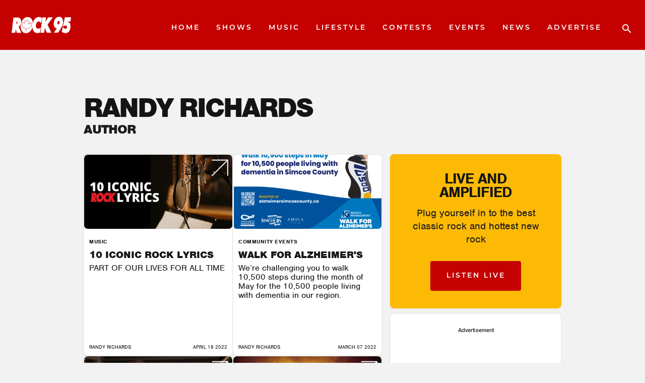

--- FILE ---
content_type: text/html; charset=UTF-8
request_url: https://rock95.com/author/randyr/
body_size: 27838
content:
<!DOCTYPE html>
<html lang="en-CA" >
<head><meta charset="UTF-8"><script>if(navigator.userAgent.match(/MSIE|Internet Explorer/i)||navigator.userAgent.match(/Trident\/7\..*?rv:11/i)){var href=document.location.href;if(!href.match(/[?&]nowprocket/)){if(href.indexOf("?")==-1){if(href.indexOf("#")==-1){document.location.href=href+"?nowprocket=1"}else{document.location.href=href.replace("#","?nowprocket=1#")}}else{if(href.indexOf("#")==-1){document.location.href=href+"&nowprocket=1"}else{document.location.href=href.replace("#","&nowprocket=1#")}}}}</script><script>(()=>{class RocketLazyLoadScripts{constructor(){this.v="2.0.4",this.userEvents=["keydown","keyup","mousedown","mouseup","mousemove","mouseover","mouseout","touchmove","touchstart","touchend","touchcancel","wheel","click","dblclick","input"],this.attributeEvents=["onblur","onclick","oncontextmenu","ondblclick","onfocus","onmousedown","onmouseenter","onmouseleave","onmousemove","onmouseout","onmouseover","onmouseup","onmousewheel","onscroll","onsubmit"]}async t(){this.i(),this.o(),/iP(ad|hone)/.test(navigator.userAgent)&&this.h(),this.u(),this.l(this),this.m(),this.k(this),this.p(this),this._(),await Promise.all([this.R(),this.L()]),this.lastBreath=Date.now(),this.S(this),this.P(),this.D(),this.O(),this.M(),await this.C(this.delayedScripts.normal),await this.C(this.delayedScripts.defer),await this.C(this.delayedScripts.async),await this.T(),await this.F(),await this.j(),await this.A(),window.dispatchEvent(new Event("rocket-allScriptsLoaded")),this.everythingLoaded=!0,this.lastTouchEnd&&await new Promise(t=>setTimeout(t,500-Date.now()+this.lastTouchEnd)),this.I(),this.H(),this.U(),this.W()}i(){this.CSPIssue=sessionStorage.getItem("rocketCSPIssue"),document.addEventListener("securitypolicyviolation",t=>{this.CSPIssue||"script-src-elem"!==t.violatedDirective||"data"!==t.blockedURI||(this.CSPIssue=!0,sessionStorage.setItem("rocketCSPIssue",!0))},{isRocket:!0})}o(){window.addEventListener("pageshow",t=>{this.persisted=t.persisted,this.realWindowLoadedFired=!0},{isRocket:!0}),window.addEventListener("pagehide",()=>{this.onFirstUserAction=null},{isRocket:!0})}h(){let t;function e(e){t=e}window.addEventListener("touchstart",e,{isRocket:!0}),window.addEventListener("touchend",function i(o){o.changedTouches[0]&&t.changedTouches[0]&&Math.abs(o.changedTouches[0].pageX-t.changedTouches[0].pageX)<10&&Math.abs(o.changedTouches[0].pageY-t.changedTouches[0].pageY)<10&&o.timeStamp-t.timeStamp<200&&(window.removeEventListener("touchstart",e,{isRocket:!0}),window.removeEventListener("touchend",i,{isRocket:!0}),"INPUT"===o.target.tagName&&"text"===o.target.type||(o.target.dispatchEvent(new TouchEvent("touchend",{target:o.target,bubbles:!0})),o.target.dispatchEvent(new MouseEvent("mouseover",{target:o.target,bubbles:!0})),o.target.dispatchEvent(new PointerEvent("click",{target:o.target,bubbles:!0,cancelable:!0,detail:1,clientX:o.changedTouches[0].clientX,clientY:o.changedTouches[0].clientY})),event.preventDefault()))},{isRocket:!0})}q(t){this.userActionTriggered||("mousemove"!==t.type||this.firstMousemoveIgnored?"keyup"===t.type||"mouseover"===t.type||"mouseout"===t.type||(this.userActionTriggered=!0,this.onFirstUserAction&&this.onFirstUserAction()):this.firstMousemoveIgnored=!0),"click"===t.type&&t.preventDefault(),t.stopPropagation(),t.stopImmediatePropagation(),"touchstart"===this.lastEvent&&"touchend"===t.type&&(this.lastTouchEnd=Date.now()),"click"===t.type&&(this.lastTouchEnd=0),this.lastEvent=t.type,t.composedPath&&t.composedPath()[0].getRootNode()instanceof ShadowRoot&&(t.rocketTarget=t.composedPath()[0]),this.savedUserEvents.push(t)}u(){this.savedUserEvents=[],this.userEventHandler=this.q.bind(this),this.userEvents.forEach(t=>window.addEventListener(t,this.userEventHandler,{passive:!1,isRocket:!0})),document.addEventListener("visibilitychange",this.userEventHandler,{isRocket:!0})}U(){this.userEvents.forEach(t=>window.removeEventListener(t,this.userEventHandler,{passive:!1,isRocket:!0})),document.removeEventListener("visibilitychange",this.userEventHandler,{isRocket:!0}),this.savedUserEvents.forEach(t=>{(t.rocketTarget||t.target).dispatchEvent(new window[t.constructor.name](t.type,t))})}m(){const t="return false",e=Array.from(this.attributeEvents,t=>"data-rocket-"+t),i="["+this.attributeEvents.join("],[")+"]",o="[data-rocket-"+this.attributeEvents.join("],[data-rocket-")+"]",s=(e,i,o)=>{o&&o!==t&&(e.setAttribute("data-rocket-"+i,o),e["rocket"+i]=new Function("event",o),e.setAttribute(i,t))};new MutationObserver(t=>{for(const n of t)"attributes"===n.type&&(n.attributeName.startsWith("data-rocket-")||this.everythingLoaded?n.attributeName.startsWith("data-rocket-")&&this.everythingLoaded&&this.N(n.target,n.attributeName.substring(12)):s(n.target,n.attributeName,n.target.getAttribute(n.attributeName))),"childList"===n.type&&n.addedNodes.forEach(t=>{if(t.nodeType===Node.ELEMENT_NODE)if(this.everythingLoaded)for(const i of[t,...t.querySelectorAll(o)])for(const t of i.getAttributeNames())e.includes(t)&&this.N(i,t.substring(12));else for(const e of[t,...t.querySelectorAll(i)])for(const t of e.getAttributeNames())this.attributeEvents.includes(t)&&s(e,t,e.getAttribute(t))})}).observe(document,{subtree:!0,childList:!0,attributeFilter:[...this.attributeEvents,...e]})}I(){this.attributeEvents.forEach(t=>{document.querySelectorAll("[data-rocket-"+t+"]").forEach(e=>{this.N(e,t)})})}N(t,e){const i=t.getAttribute("data-rocket-"+e);i&&(t.setAttribute(e,i),t.removeAttribute("data-rocket-"+e))}k(t){Object.defineProperty(HTMLElement.prototype,"onclick",{get(){return this.rocketonclick||null},set(e){this.rocketonclick=e,this.setAttribute(t.everythingLoaded?"onclick":"data-rocket-onclick","this.rocketonclick(event)")}})}S(t){function e(e,i){let o=e[i];e[i]=null,Object.defineProperty(e,i,{get:()=>o,set(s){t.everythingLoaded?o=s:e["rocket"+i]=o=s}})}e(document,"onreadystatechange"),e(window,"onload"),e(window,"onpageshow");try{Object.defineProperty(document,"readyState",{get:()=>t.rocketReadyState,set(e){t.rocketReadyState=e},configurable:!0}),document.readyState="loading"}catch(t){console.log("WPRocket DJE readyState conflict, bypassing")}}l(t){this.originalAddEventListener=EventTarget.prototype.addEventListener,this.originalRemoveEventListener=EventTarget.prototype.removeEventListener,this.savedEventListeners=[],EventTarget.prototype.addEventListener=function(e,i,o){o&&o.isRocket||!t.B(e,this)&&!t.userEvents.includes(e)||t.B(e,this)&&!t.userActionTriggered||e.startsWith("rocket-")||t.everythingLoaded?t.originalAddEventListener.call(this,e,i,o):(t.savedEventListeners.push({target:this,remove:!1,type:e,func:i,options:o}),"mouseenter"!==e&&"mouseleave"!==e||t.originalAddEventListener.call(this,e,t.savedUserEvents.push,o))},EventTarget.prototype.removeEventListener=function(e,i,o){o&&o.isRocket||!t.B(e,this)&&!t.userEvents.includes(e)||t.B(e,this)&&!t.userActionTriggered||e.startsWith("rocket-")||t.everythingLoaded?t.originalRemoveEventListener.call(this,e,i,o):t.savedEventListeners.push({target:this,remove:!0,type:e,func:i,options:o})}}J(t,e){this.savedEventListeners=this.savedEventListeners.filter(i=>{let o=i.type,s=i.target||window;return e!==o||t!==s||(this.B(o,s)&&(i.type="rocket-"+o),this.$(i),!1)})}H(){EventTarget.prototype.addEventListener=this.originalAddEventListener,EventTarget.prototype.removeEventListener=this.originalRemoveEventListener,this.savedEventListeners.forEach(t=>this.$(t))}$(t){t.remove?this.originalRemoveEventListener.call(t.target,t.type,t.func,t.options):this.originalAddEventListener.call(t.target,t.type,t.func,t.options)}p(t){let e;function i(e){return t.everythingLoaded?e:e.split(" ").map(t=>"load"===t||t.startsWith("load.")?"rocket-jquery-load":t).join(" ")}function o(o){function s(e){const s=o.fn[e];o.fn[e]=o.fn.init.prototype[e]=function(){return this[0]===window&&t.userActionTriggered&&("string"==typeof arguments[0]||arguments[0]instanceof String?arguments[0]=i(arguments[0]):"object"==typeof arguments[0]&&Object.keys(arguments[0]).forEach(t=>{const e=arguments[0][t];delete arguments[0][t],arguments[0][i(t)]=e})),s.apply(this,arguments),this}}if(o&&o.fn&&!t.allJQueries.includes(o)){const e={DOMContentLoaded:[],"rocket-DOMContentLoaded":[]};for(const t in e)document.addEventListener(t,()=>{e[t].forEach(t=>t())},{isRocket:!0});o.fn.ready=o.fn.init.prototype.ready=function(i){function s(){parseInt(o.fn.jquery)>2?setTimeout(()=>i.bind(document)(o)):i.bind(document)(o)}return"function"==typeof i&&(t.realDomReadyFired?!t.userActionTriggered||t.fauxDomReadyFired?s():e["rocket-DOMContentLoaded"].push(s):e.DOMContentLoaded.push(s)),o([])},s("on"),s("one"),s("off"),t.allJQueries.push(o)}e=o}t.allJQueries=[],o(window.jQuery),Object.defineProperty(window,"jQuery",{get:()=>e,set(t){o(t)}})}P(){const t=new Map;document.write=document.writeln=function(e){const i=document.currentScript,o=document.createRange(),s=i.parentElement;let n=t.get(i);void 0===n&&(n=i.nextSibling,t.set(i,n));const c=document.createDocumentFragment();o.setStart(c,0),c.appendChild(o.createContextualFragment(e)),s.insertBefore(c,n)}}async R(){return new Promise(t=>{this.userActionTriggered?t():this.onFirstUserAction=t})}async L(){return new Promise(t=>{document.addEventListener("DOMContentLoaded",()=>{this.realDomReadyFired=!0,t()},{isRocket:!0})})}async j(){return this.realWindowLoadedFired?Promise.resolve():new Promise(t=>{window.addEventListener("load",t,{isRocket:!0})})}M(){this.pendingScripts=[];this.scriptsMutationObserver=new MutationObserver(t=>{for(const e of t)e.addedNodes.forEach(t=>{"SCRIPT"!==t.tagName||t.noModule||t.isWPRocket||this.pendingScripts.push({script:t,promise:new Promise(e=>{const i=()=>{const i=this.pendingScripts.findIndex(e=>e.script===t);i>=0&&this.pendingScripts.splice(i,1),e()};t.addEventListener("load",i,{isRocket:!0}),t.addEventListener("error",i,{isRocket:!0}),setTimeout(i,1e3)})})})}),this.scriptsMutationObserver.observe(document,{childList:!0,subtree:!0})}async F(){await this.X(),this.pendingScripts.length?(await this.pendingScripts[0].promise,await this.F()):this.scriptsMutationObserver.disconnect()}D(){this.delayedScripts={normal:[],async:[],defer:[]},document.querySelectorAll("script[type$=rocketlazyloadscript]").forEach(t=>{t.hasAttribute("data-rocket-src")?t.hasAttribute("async")&&!1!==t.async?this.delayedScripts.async.push(t):t.hasAttribute("defer")&&!1!==t.defer||"module"===t.getAttribute("data-rocket-type")?this.delayedScripts.defer.push(t):this.delayedScripts.normal.push(t):this.delayedScripts.normal.push(t)})}async _(){await this.L();let t=[];document.querySelectorAll("script[type$=rocketlazyloadscript][data-rocket-src]").forEach(e=>{let i=e.getAttribute("data-rocket-src");if(i&&!i.startsWith("data:")){i.startsWith("//")&&(i=location.protocol+i);try{const o=new URL(i).origin;o!==location.origin&&t.push({src:o,crossOrigin:e.crossOrigin||"module"===e.getAttribute("data-rocket-type")})}catch(t){}}}),t=[...new Map(t.map(t=>[JSON.stringify(t),t])).values()],this.Y(t,"preconnect")}async G(t){if(await this.K(),!0!==t.noModule||!("noModule"in HTMLScriptElement.prototype))return new Promise(e=>{let i;function o(){(i||t).setAttribute("data-rocket-status","executed"),e()}try{if(navigator.userAgent.includes("Firefox/")||""===navigator.vendor||this.CSPIssue)i=document.createElement("script"),[...t.attributes].forEach(t=>{let e=t.nodeName;"type"!==e&&("data-rocket-type"===e&&(e="type"),"data-rocket-src"===e&&(e="src"),i.setAttribute(e,t.nodeValue))}),t.text&&(i.text=t.text),t.nonce&&(i.nonce=t.nonce),i.hasAttribute("src")?(i.addEventListener("load",o,{isRocket:!0}),i.addEventListener("error",()=>{i.setAttribute("data-rocket-status","failed-network"),e()},{isRocket:!0}),setTimeout(()=>{i.isConnected||e()},1)):(i.text=t.text,o()),i.isWPRocket=!0,t.parentNode.replaceChild(i,t);else{const i=t.getAttribute("data-rocket-type"),s=t.getAttribute("data-rocket-src");i?(t.type=i,t.removeAttribute("data-rocket-type")):t.removeAttribute("type"),t.addEventListener("load",o,{isRocket:!0}),t.addEventListener("error",i=>{this.CSPIssue&&i.target.src.startsWith("data:")?(console.log("WPRocket: CSP fallback activated"),t.removeAttribute("src"),this.G(t).then(e)):(t.setAttribute("data-rocket-status","failed-network"),e())},{isRocket:!0}),s?(t.fetchPriority="high",t.removeAttribute("data-rocket-src"),t.src=s):t.src="data:text/javascript;base64,"+window.btoa(unescape(encodeURIComponent(t.text)))}}catch(i){t.setAttribute("data-rocket-status","failed-transform"),e()}});t.setAttribute("data-rocket-status","skipped")}async C(t){const e=t.shift();return e?(e.isConnected&&await this.G(e),this.C(t)):Promise.resolve()}O(){this.Y([...this.delayedScripts.normal,...this.delayedScripts.defer,...this.delayedScripts.async],"preload")}Y(t,e){this.trash=this.trash||[];let i=!0;var o=document.createDocumentFragment();t.forEach(t=>{const s=t.getAttribute&&t.getAttribute("data-rocket-src")||t.src;if(s&&!s.startsWith("data:")){const n=document.createElement("link");n.href=s,n.rel=e,"preconnect"!==e&&(n.as="script",n.fetchPriority=i?"high":"low"),t.getAttribute&&"module"===t.getAttribute("data-rocket-type")&&(n.crossOrigin=!0),t.crossOrigin&&(n.crossOrigin=t.crossOrigin),t.integrity&&(n.integrity=t.integrity),t.nonce&&(n.nonce=t.nonce),o.appendChild(n),this.trash.push(n),i=!1}}),document.head.appendChild(o)}W(){this.trash.forEach(t=>t.remove())}async T(){try{document.readyState="interactive"}catch(t){}this.fauxDomReadyFired=!0;try{await this.K(),this.J(document,"readystatechange"),document.dispatchEvent(new Event("rocket-readystatechange")),await this.K(),document.rocketonreadystatechange&&document.rocketonreadystatechange(),await this.K(),this.J(document,"DOMContentLoaded"),document.dispatchEvent(new Event("rocket-DOMContentLoaded")),await this.K(),this.J(window,"DOMContentLoaded"),window.dispatchEvent(new Event("rocket-DOMContentLoaded"))}catch(t){console.error(t)}}async A(){try{document.readyState="complete"}catch(t){}try{await this.K(),this.J(document,"readystatechange"),document.dispatchEvent(new Event("rocket-readystatechange")),await this.K(),document.rocketonreadystatechange&&document.rocketonreadystatechange(),await this.K(),this.J(window,"load"),window.dispatchEvent(new Event("rocket-load")),await this.K(),window.rocketonload&&window.rocketonload(),await this.K(),this.allJQueries.forEach(t=>t(window).trigger("rocket-jquery-load")),await this.K(),this.J(window,"pageshow");const t=new Event("rocket-pageshow");t.persisted=this.persisted,window.dispatchEvent(t),await this.K(),window.rocketonpageshow&&window.rocketonpageshow({persisted:this.persisted})}catch(t){console.error(t)}}async K(){Date.now()-this.lastBreath>45&&(await this.X(),this.lastBreath=Date.now())}async X(){return document.hidden?new Promise(t=>setTimeout(t)):new Promise(t=>requestAnimationFrame(t))}B(t,e){return e===document&&"readystatechange"===t||(e===document&&"DOMContentLoaded"===t||(e===window&&"DOMContentLoaded"===t||(e===window&&"load"===t||e===window&&"pageshow"===t)))}static run(){(new RocketLazyLoadScripts).t()}}RocketLazyLoadScripts.run()})();</script>

<meta name="viewport" content="width=device-width, initial-scale=1.0">
<!-- WP_HEAD() START -->
<link data-minify="1" rel="preload" as="style" href="https://rock95.com/cobPub/cache/min/1/cbg2xzc.css?ver=1768681231">
<link data-minify="1" rel="stylesheet" href="https://rock95.com/cobPub/cache/min/1/cbg2xzc.css?ver=1768681231">
<meta name='robots' content='index, follow, max-image-preview:large, max-snippet:-1, max-video-preview:-1' />

	<!-- This site is optimized with the Yoast SEO plugin v26.6 - https://yoast.com/wordpress/plugins/seo/ -->
	<title>Randy Richards, Author at Rock 95</title>
	<link rel="canonical" href="https://rock95.com/author/randyr/" />
	<link rel="next" href="https://rock95.com/author/randyr/page/2/" />
	<meta property="og:locale" content="en_US" />
	<meta property="og:type" content="profile" />
	<meta property="og:title" content="Randy Richards, Author at Rock 95" />
	<meta property="og:url" content="https://rock95.com/author/randyr/" />
	<meta property="og:site_name" content="Rock 95" />
	<meta property="og:image" content="https://secure.gravatar.com/avatar/9aaf611de395907da4dcf513b8e16a1b?s=500&d=mm&r=g" />
	<meta name="twitter:card" content="summary_large_image" />
	<meta name="twitter:site" content="@Rock95Barrie" />
	<script type="application/ld+json" class="yoast-schema-graph">{"@context":"https://schema.org","@graph":[{"@type":"ProfilePage","@id":"https://rock95.com/author/randyr/","url":"https://rock95.com/author/randyr/","name":"Randy Richards, Author at Rock 95","isPartOf":{"@id":"https://rock95.com/#website"},"primaryImageOfPage":{"@id":"https://rock95.com/author/randyr/#primaryimage"},"image":{"@id":"https://rock95.com/author/randyr/#primaryimage"},"thumbnailUrl":"https://rock95.com/cobPub/uploads/2024/07/10-iconic-rock-lyrics.jpg","breadcrumb":{"@id":"https://rock95.com/author/randyr/#breadcrumb"},"inLanguage":"en-CA","potentialAction":[{"@type":"ReadAction","target":["https://rock95.com/author/randyr/"]}]},{"@type":"ImageObject","inLanguage":"en-CA","@id":"https://rock95.com/author/randyr/#primaryimage","url":"https://rock95.com/cobPub/uploads/2024/07/10-iconic-rock-lyrics.jpg","contentUrl":"https://rock95.com/cobPub/uploads/2024/07/10-iconic-rock-lyrics.jpg","width":1000,"height":500,"caption":"Iconic Rock Lyrics"},{"@type":"BreadcrumbList","@id":"https://rock95.com/author/randyr/#breadcrumb","itemListElement":[{"@type":"ListItem","position":1,"name":"Home","item":"https://rock95.com/"},{"@type":"ListItem","position":2,"name":"Archives for Randy Richards"}]},{"@type":"WebSite","@id":"https://rock95.com/#website","url":"https://rock95.com/","name":"Rock 95","description":"Classic Rock, new rock: get it all!","publisher":{"@id":"https://rock95.com/#organization"},"potentialAction":[{"@type":"SearchAction","target":{"@type":"EntryPoint","urlTemplate":"https://rock95.com/?s={search_term_string}"},"query-input":{"@type":"PropertyValueSpecification","valueRequired":true,"valueName":"search_term_string"}}],"inLanguage":"en-CA"},{"@type":"Organization","@id":"https://rock95.com/#organization","name":"Rock 95","url":"https://rock95.com/","logo":{"@type":"ImageObject","inLanguage":"en-CA","@id":"https://rock95.com/#/schema/logo/image/","url":"https://rock95.com/cobPub/uploads/2024/07/rock-95-logo.jpg","contentUrl":"https://rock95.com/cobPub/uploads/2024/07/rock-95-logo.jpg","width":696,"height":696,"caption":"Rock 95"},"image":{"@id":"https://rock95.com/#/schema/logo/image/"},"sameAs":["https://www.facebook.com/Rock95Barrie","https://x.com/Rock95Barrie","https://www.instagram.com/rock95barrie/","https://www.tiktok.com/@rock95.7"]},{"@type":"Person","@id":"https://rock95.com/#/schema/person/d7919f6b2b57de5b4ba0e3e992d1ec8d","name":"Randy Richards","mainEntityOfPage":{"@id":"https://rock95.com/author/randyr/"}}]}</script>
	<!-- / Yoast SEO plugin. -->



<link rel="alternate" type="application/rss+xml" title="Rock 95 &raquo; Feed" href="https://rock95.com/feed/" />
<link rel="alternate" type="application/rss+xml" title="Rock 95 &raquo; Comments Feed" href="https://rock95.com/comments/feed/" />
<link rel="alternate" type="text/calendar" title="Rock 95 &raquo; iCal Feed" href="https://rock95.com/events/?ical=1" />
<link rel="alternate" type="application/rss+xml" title="Rock 95 &raquo; Posts by Randy Richards Feed" href="https://rock95.com/author/randyr/feed/" />
<style id='wp-img-auto-sizes-contain-inline-css'>
img:is([sizes=auto i],[sizes^="auto," i]){contain-intrinsic-size:3000px 1500px}
/*# sourceURL=wp-img-auto-sizes-contain-inline-css */
</style>
<link data-minify="1" rel='stylesheet' id='tribe-events-pro-mini-calendar-block-styles-css' href='https://rock95.com/cobPub/cache/min/1/cobPub/plugins/events-calendar-pro/build/css/tribe-events-pro-mini-calendar-block.css?ver=1768681231' media='all' />
<link data-minify="1" rel='stylesheet' id='fluent-forms-public-css' href='https://rock95.com/cobPub/cache/min/1/cobPub/plugins/fluentform/assets/css/fluent-forms-public.css?ver=1768681231' media='all' />
<link data-minify="1" rel='stylesheet' id='fluentform-public-default-css' href='https://rock95.com/cobPub/cache/min/1/cobPub/plugins/fluentform/assets/css/fluentform-public-default.css?ver=1768681231' media='all' />
<link data-minify="1" rel='stylesheet' id='oxygen-css' href='https://rock95.com/cobPub/cache/min/1/cobPub/plugins/oxygen/component-framework/oxygen.css?ver=1768681231' media='all' />
<link data-minify="1" rel='stylesheet' id='wpra_front_css-css' href='https://rock95.com/cobPub/cache/min/1/cobPub/plugins/wp-reactions-lite/assets/css/front.css?ver=1768681231' media='all' />
<link data-minify="1" rel='stylesheet' id='wpra_common_css-css' href='https://rock95.com/cobPub/cache/min/1/cobPub/plugins/wp-reactions-lite/assets/css/common.css?ver=1768681231' media='all' />
<script src="https://rock95.com/wp-includes/js/jquery/jquery.min.js?ver=3.7.1" id="jquery-core-js" data-rocket-defer defer></script>
<link rel="https://api.w.org/" href="https://rock95.com/wp-json/" /><link rel="alternate" title="JSON" type="application/json" href="https://rock95.com/wp-json/wp/v2/users/8" /><link rel="EditURI" type="application/rsd+xml" title="RSD" href="https://rock95.com/xmlrpc.php?rsd" />
<meta name="generator" content="WordPress 6.9" />

                        <!-- Google tag (gtag.js) -->
            <script type="rocketlazyloadscript" async data-rocket-src="https://www.googletagmanager.com/gtag/js?id=G-KVLBZXT189"></script>
            <script type="rocketlazyloadscript">
                window.dataLayer = window.dataLayer || [];
                function gtag(){dataLayer.push(arguments);}
                gtag('js', new Date());

                gtag('config', 'G-KVLBZXT189');
            </script>

            <script type="rocketlazyloadscript" data-rocket-type='text/javascript'>
                var googletag = googletag || {};
                googletag.cmd = googletag.cmd || [];
                (function() {
                    var gads = document.createElement('script');
                    gads.async = true;
                    gads.type = 'text/javascript';
                    var useSSL = 'https:' == document.location.protocol;
                    gads.src = (useSSL ? 'https:' : 'http:') + '//www.googletagservices.com/tag/js/gpt.js';
                    var node = document.getElementsByTagName('script')[0];
                    node.parentNode.insertBefore(gads, node);
                })();
            </script>

            <!--AD SENSE VERIFICATION-->
            <script type="rocketlazyloadscript" async data-rocket-src="https://pagead2.googlesyndication.com/pagead/js/adsbygoogle.js?client=ca-pub-1223826160965486" crossorigin="anonymous"></script>
            
    
    <link href="https://rock95.com/cobPub/plugins/talis_functions//src/img/shortcuts/rock95-57x57.png" rel="apple-touch-icon" />
<link href="https://rock95.com/cobPub/plugins/talis_functions//src/img/shortcuts/rock95-76x76.png" rel="apple-touch-icon" sizes="76x76" />
<link href="https://rock95.com/cobPub/plugins/talis_functions//src/img/shortcuts/rock95-120x120.png" rel="apple-touch-icon" sizes="120x120" />
<link href="https://rock95.com/cobPub/plugins/talis_functions//src/img/shortcuts/rock95-152x152.png" rel="apple-touch-icon" sizes="152x152" />
<link href="https://rock95.com/cobPub/plugins/talis_functions//src/img/shortcuts/rock95-180x180.png" rel="apple-touch-icon" sizes="180x180" />
<link href="https://rock95.com/cobPub/plugins/talis_functions//src/img/shortcuts/rock95-128x128.png" rel="icon" sizes="128x128" />
<link href="https://rock95.com/cobPub/plugins/talis_functions//src/img/shortcuts/rock95-192x192.png" rel="icon" sizes="192x192" />

        <link href="https://rock95.com/cobPub/plugins/talis_functions//src/img/shortcuts/rock95-favicon.png" rel="shortcut icon" type="image/png"/>
<meta name="et-api-version" content="v1"><meta name="et-api-origin" content="https://rock95.com"><link rel="https://theeventscalendar.com/" href="https://rock95.com/wp-json/tribe/tickets/v1/" /><meta name="tec-api-version" content="v1"><meta name="tec-api-origin" content="https://rock95.com"><link rel="alternate" href="https://rock95.com/wp-json/tribe/events/v1/" /><style class='wp-fonts-local'>
@font-face{font-family:Inter;font-style:normal;font-weight:300 900;font-display:fallback;src:url('https://rock95.com/cobPub/themes/oxygen-is-not-a-theme/assets/fonts/inter/Inter-VariableFont_slnt,wght.woff2') format('woff2');font-stretch:normal;}
@font-face{font-family:Cardo;font-style:normal;font-weight:400;font-display:fallback;src:url('https://rock95.com/cobPub/themes/oxygen-is-not-a-theme/assets/fonts/cardo/cardo_normal_400.woff2') format('woff2');}
@font-face{font-family:Cardo;font-style:italic;font-weight:400;font-display:fallback;src:url('https://rock95.com/cobPub/themes/oxygen-is-not-a-theme/assets/fonts/cardo/cardo_italic_400.woff2') format('woff2');}
@font-face{font-family:Cardo;font-style:normal;font-weight:700;font-display:fallback;src:url('https://rock95.com/cobPub/themes/oxygen-is-not-a-theme/assets/fonts/cardo/cardo_normal_700.woff2') format('woff2');}
</style>
<link data-minify="1" rel='stylesheet' id='oxygen-cache-34-css' href='https://rock95.com/cobPub/cache/min/1/cobPub/uploads/oxygen/css/34.css?ver=1768681231' media='all' />
<link data-minify="1" rel='stylesheet' id='oxygen-cache-177-css' href='https://rock95.com/cobPub/cache/min/1/cobPub/uploads/oxygen/css/177.css?ver=1768681231' media='all' />
<link rel='stylesheet' id='oxygen-cache-138-css' href='//rock95.com/cobPub/uploads/oxygen/css/138.css?cache=1729636286&#038;ver=6.9' media='all' />
<link data-minify="1" rel='stylesheet' id='oxygen-cache-6-css' href='https://rock95.com/cobPub/cache/min/1/cobPub/uploads/oxygen/css/6.css?ver=1768681231' media='all' />
<link data-minify="1" rel='stylesheet' id='oxygen-cache-300-css' href='https://rock95.com/cobPub/cache/min/1/cobPub/uploads/oxygen/css/300.css?ver=1768681237' media='all' />
<link data-minify="1" rel='stylesheet' id='oxygen-universal-styles-css' href='https://rock95.com/cobPub/cache/min/1/cobPub/uploads/oxygen/css/universal.css?ver=1768681231' media='all' />
<!-- END OF WP_HEAD() -->
<meta name="generator" content="WP Rocket 3.20.2" data-wpr-features="wpr_delay_js wpr_defer_js wpr_minify_js wpr_minify_css wpr_preload_links wpr_desktop" /></head>
<body class="archive author author-randyr author-8 wp-embed-responsive wp-theme-oxygen-is-not-a-theme oxygen-body rock95_website tribe-no-js tec-no-tickets-on-recurring tec-no-rsvp-on-recurring tribe-theme-twentytwentyfour" >

    <!-- Google Tag Manager (noscript) -->
<!--    <noscript><iframe src="https://www.googletagmanager.com/ns.html?id=GTM-T82C48F"-->
<!--                      height="0" width="0" style="display:none;visibility:hidden"></iframe></noscript>-->
    <!-- End Google Tag Manager (noscript) -->



						<header id="_header-32-6" class="oxy-header-wrapper oxy-sticky-header oxy-overlay-header oxy-header" ><div id="_header_row-33-6" class="oxy-header-row" ><div class="oxy-header-container"><div id="_header_left-34-6" class="oxy-header-left" ><a id="link-59-6" class="ct-link" href="https://rock95.com/"   ><img  id="image-84-6" alt="" src="https://rock95.com/cobPub/uploads/2025/02/Kool-Rock-Canada-Logos.png" class="ct-image" srcset="https://rock95.com/cobPub/uploads/2025/02/Kool-Rock-Canada-Logos.png 1536w, https://rock95.com/cobPub/uploads/2025/02/Kool-Rock-Canada-Logos-300x80.png 300w, https://rock95.com/cobPub/uploads/2025/02/Kool-Rock-Canada-Logos-1024x274.png 1024w, https://rock95.com/cobPub/uploads/2025/02/Kool-Rock-Canada-Logos-768x206.png 768w" sizes="(max-width: 1536px) 100vw, 1536px" /></a></div><div id="_header_center-35-6" class="oxy-header-center" ></div><div id="_header_right-36-6" class="oxy-header-right" >
		<div id="-pro-menu-38-6" class="oxy-pro-menu " ><div class="oxy-pro-menu-mobile-open-icon " data-off-canvas-alignment=""><svg id="-pro-menu-38-6-open-icon"><use xlink:href="#MaterialIconsicon-menu"></use></svg></div>

                
        <div class="oxy-pro-menu-container  oxy-pro-menu-dropdown-links-visible-on-mobile oxy-pro-menu-dropdown-links-toggle oxy-pro-menu-show-dropdown" data-aos-duration="400" 

             data-oxy-pro-menu-dropdown-animation="fade"
             data-oxy-pro-menu-dropdown-animation-duration="0.3"
             data-entire-parent-toggles-dropdown="true"

             
                          data-oxy-pro-menu-dropdown-animation-duration="0.3"
             
                          data-oxy-pro-menu-dropdown-links-on-mobile="toggle">
             
            <div class="menu-main-menu-container"><ul id="menu-main-menu" class="oxy-pro-menu-list"><li id="menu-item-241" class="menu-item menu-item-type-post_type menu-item-object-page menu-item-home menu-item-241"><a href="https://rock95.com/">Home</a></li>
<li id="menu-item-242" class="menu-item menu-item-type-post_type menu-item-object-page menu-item-has-children menu-item-242"><a href="https://rock95.com/shows/">Shows</a>
<ul class="sub-menu">
	<li id="menu-item-243" class="menu-item menu-item-type-post_type menu-item-object-page menu-item-243"><a href="https://rock95.com/shows/on-air/">On Air</a></li>
	<li id="menu-item-244" class="menu-item menu-item-type-post_type menu-item-object-page menu-item-244"><a href="https://rock95.com/shows/podcasts/">Podcasts</a></li>
</ul>
</li>
<li id="menu-item-279" class="menu-item menu-item-type-taxonomy menu-item-object-category menu-item-has-children menu-item-279"><a href="https://rock95.com/category/music/">Music</a>
<ul class="sub-menu">
	<li id="menu-item-312" class="menu-item menu-item-type-taxonomy menu-item-object-category menu-item-312"><a href="https://rock95.com/category/music/artists/">Artists</a></li>
	<li id="menu-item-311" class="menu-item menu-item-type-taxonomy menu-item-object-category menu-item-311"><a href="https://rock95.com/category/music/interviews/">Interviews</a></li>
	<li id="menu-item-314" class="menu-item menu-item-type-taxonomy menu-item-object-category menu-item-314"><a href="https://rock95.com/category/music/on-this-day/">On This Day</a></li>
	<li id="menu-item-313" class="menu-item menu-item-type-taxonomy menu-item-object-category menu-item-313"><a href="https://rock95.com/category/music/rock-rewind/">Rock Rewind</a></li>
	<li id="menu-item-278" class="menu-item menu-item-type-post_type menu-item-object-page menu-item-278"><a href="https://rock95.com/recently-played/">Recently Played</a></li>
	<li id="menu-item-616" class="menu-item menu-item-type-post_type menu-item-object-page menu-item-616"><a href="https://rock95.com/top-500-2/">Top 500 Countdown</a></li>
	<li id="menu-item-287" class="menu-item menu-item-type-post_type menu-item-object-page menu-item-287"><a href="https://rock95.com/the-rock-95-music-jury/">Music Jury</a></li>
</ul>
</li>
<li id="menu-item-332" class="menu-item menu-item-type-taxonomy menu-item-object-category menu-item-has-children menu-item-332"><a href="https://rock95.com/category/lifestyle/">Lifestyle</a>
<ul class="sub-menu">
	<li id="menu-item-458" class="menu-item menu-item-type-taxonomy menu-item-object-category menu-item-458"><a href="https://rock95.com/category/lifestyle/celebrities/">Celebrities</a></li>
	<li id="menu-item-459" class="menu-item menu-item-type-taxonomy menu-item-object-category menu-item-459"><a href="https://rock95.com/category/lifestyle/funny-stuff/">Funny Stuff</a></li>
	<li id="menu-item-461" class="menu-item menu-item-type-taxonomy menu-item-object-category menu-item-461"><a href="https://rock95.com/category/lifestyle/sports/">Sports</a></li>
	<li id="menu-item-462" class="menu-item menu-item-type-taxonomy menu-item-object-category menu-item-462"><a href="https://rock95.com/category/lifestyle/tech/">Tech</a></li>
	<li id="menu-item-457" class="menu-item menu-item-type-taxonomy menu-item-object-category menu-item-457"><a href="https://rock95.com/category/lifestyle/beer-wings/">Beer &amp; Wings</a></li>
	<li id="menu-item-456" class="menu-item menu-item-type-taxonomy menu-item-object-category menu-item-456"><a href="https://rock95.com/category/lifestyle/automobiles/">Automobiles</a></li>
	<li id="menu-item-463" class="menu-item menu-item-type-taxonomy menu-item-object-category menu-item-463"><a href="https://rock95.com/category/lifestyle/travel/">Travel</a></li>
	<li id="menu-item-460" class="menu-item menu-item-type-taxonomy menu-item-object-category menu-item-460"><a href="https://rock95.com/category/lifestyle/local/">Local</a></li>
</ul>
</li>
<li id="menu-item-391" class="menu-item menu-item-type-post_type menu-item-object-page menu-item-391"><a href="https://rock95.com/contests/">Contests</a></li>
<li id="menu-item-338" class="menu-item menu-item-type-post_type_archive menu-item-object-tribe_events menu-item-has-children menu-item-338"><a href="https://rock95.com/events/">Events</a>
<ul class="sub-menu">
	<li id="menu-item-335" class="menu-item menu-item-type-taxonomy menu-item-object-tribe_events_cat menu-item-335"><a href="https://rock95.com/events/category/concerts/">Concerts</a></li>
	<li id="menu-item-1743" class="menu-item menu-item-type-taxonomy menu-item-object-tribe_events_cat menu-item-1743"><a href="https://rock95.com/events/category/community/">Community</a></li>
	<li id="menu-item-336" class="menu-item menu-item-type-taxonomy menu-item-object-tribe_events_cat menu-item-336"><a href="https://rock95.com/events/category/garage-sales/">Garage Sales</a></li>
</ul>
</li>
<li id="menu-item-43" class="menu-item menu-item-type-custom menu-item-object-custom menu-item-43"><a target="_blank" href="https://barrie360.com/category/news/">News</a></li>
<li id="menu-item-9996" class="menu-item menu-item-type-post_type menu-item-object-page menu-item-9996"><a href="https://rock95.com/advertise-with-rock-95/">Advertise</a></li>
</ul></div>
            <div class="oxy-pro-menu-mobile-close-icon"><svg id="svg--pro-menu-38-6"><use xlink:href="#MaterialIconsicon-clear"></use></svg></div>

        </div>

        </div>

		<script type="text/javascript">window.addEventListener('DOMContentLoaded', function() {
			jQuery('#-pro-menu-38-6 .oxy-pro-menu-show-dropdown .menu-item-has-children > a', 'body').each(function(){
                jQuery(this).append('<div class="oxy-pro-menu-dropdown-icon-click-area"><svg class="oxy-pro-menu-dropdown-icon"><use xlink:href="#MaterialIconsicon-keyboard_arrow_down"></use></svg></div>');
            });
            jQuery('#-pro-menu-38-6 .oxy-pro-menu-show-dropdown .menu-item:not(.menu-item-has-children) > a', 'body').each(function(){
                jQuery(this).append('<div class="oxy-pro-menu-dropdown-icon-click-area"></div>');
            });			});</script>
		<div id="-header-search-40-6" class="oxy-header-search " ><button aria-label="Open search" class="oxy-header-search_toggle oxy-header-search_toggle-open" data-prevent-scroll="false"><span class="oxy-header-search_toggle-text"></span><svg class="oxy-header-search_open-icon" id="open-header-search-40-6-icon"><use xlink:href="#MaterialIconsicon-search"></use></svg></button><form role="search" method="get" class="oxy-header-search_form" action="https://rock95.com/">
                    <div class="oxy-header-container">
                    <label>
                        <span class="screen-reader-text">Search for:</span>
                        <input required type="search" class="oxy-header-search_search-field" placeholder="Search Stories..." value="" name="s" title="Search for:" />
                    </label><button aria-label="Close search" type=button class="oxy-header-search_toggle"><svg class="oxy-header-search_close-icon" id="close-header-search-40-6-icon"><use xlink:href="#MaterialIconsicon-clear"></use></svg></button><input type="hidden" name="post_type" value="post" /><input type="submit" class="search-submit" value="Search" /></div></form></div>

		</div></div></div></header>
				<script type="rocketlazyloadscript" data-rocket-type="text/javascript">window.addEventListener('DOMContentLoaded', function() {
			jQuery(document).ready(function() {
				var selector = "#_header-32-6",
					scrollval = parseInt("400");
				if (!scrollval || scrollval < 1) {
										if (jQuery(window).width() >= 1335){
											jQuery("body").css("margin-top", jQuery(selector).outerHeight());
						jQuery(selector).addClass("oxy-sticky-header-active");
										}
									}
				else {
					var scrollTopOld = 0;
					jQuery(window).scroll(function() {
						if (!jQuery('body').hasClass('oxy-nav-menu-prevent-overflow')) {
							if (jQuery(this).scrollTop() > scrollval 
																) {
								if (
																		jQuery(window).width() >= 1335 && 
																		!jQuery(selector).hasClass("oxy-sticky-header-active")) {
									if (jQuery(selector).css('position')!='absolute') {
										jQuery("body").css("margin-top", jQuery(selector).outerHeight());
									}
									jQuery(selector)
										.addClass("oxy-sticky-header-active")
																	}
							}
							else {
								jQuery(selector)
									.removeClass("oxy-sticky-header-fade-in")
									.removeClass("oxy-sticky-header-active");
								if (jQuery(selector).css('position')!='absolute') {
									jQuery("body").css("margin-top", "");
								}
							}
							scrollTopOld = jQuery(this).scrollTop();
						}
					})
				}
			});
		});</script>
		<div id="-newsticker-60-6" class="oxy-newsticker " >                    <div data-rocket-location-hash="bcb1506aa94793766cbec752c97dfc20" class="newstickerWrapper">
                        <div data-rocket-location-hash="c98c0004b85181254bd8acccd251ed55" class="newsticker_section">
                                    <a href="https://barrie360.com/storm-watch/" target="_blank" class="newsticker_text">
                                       <span><strong>SNOW SQUALL WARNING - Parry Sound - Rosseau - Killbear Park</strong> click here for details</span>
                                    </a>
                                </div>                    </div>
                </div>

		<div id="div_block-74-6" class="ct-div-block cardsBox cardsBoxW stickyLL" ><a id="link-78-6" class="ct-link" href="http://" target="_self"   onclick="window.open(&apos;https://cob.leanplayer.com/CFJBFM&apos;,
    &apos;Lean Stream Player&apos;,
    &apos;width=1000,height=700&apos;);
    return false;"><div id="code_block-81-6" class="ct-code-block" >
    <div class="equaliser-container equaliser-container-smColor">
        <ol class="equaliser-column">
            <li class="colour-bar"></li>
        </ol>
        <ol class="equaliser-column">
            <li class="colour-bar"></li>
        </ol>
        <ol class="equaliser-column">
            <li class="colour-bar"></li>
        </ol>
        <ol class="equaliser-column">
            <li class="colour-bar"></li>
        </ol>
        <ol class="equaliser-column">
            <li class="colour-bar"></li>
        </ol>
    </div>

    </div><div id="text_block-79-6" class="ct-text-block textButton" >Listen Live</div></a></div><main id="section-6-6" class=" ct-section mainContent" ><div data-rocket-location-hash="73909ba2e354a8e49655aadca6a1e6a2" class="ct-section-inner-wrap"><section id="section-2-58" class=" ct-section" ><div class="ct-section-inner-wrap"><div id="div_block-7-58" class="ct-div-block articleTitles" ><h1 id="headline-8-58" class="ct-headline"><span id="span-9-300" class="ct-span" ><span class="vcard">Randy Richards</span></span></h1><div id="headline-12-58" class="ct-headline subheading"><span id="span-13-300" class="ct-span" >Author</span></div></div><div id="div_block-99-300" class="ct-div-block" ><div id="new_columns-33-58" class="ct-new-columns contentTwoCol" ><div id="div_block-34-58" class="ct-div-block singleColLeft66" ><div id="div_block-92-300" class="ct-div-block postTypeBoxWrapper" >        
                <div id="_posts_grid-93-300" class='oxy-easy-posts oxy-posts-grid' >
                                    <div class='oxy-posts'>
                     
    <div class="postTypeBox  cardsBox cardsBoxW">
        <div class="postTypeBoxImage">
            <a href="https://rock95.com/10-iconic-rock-lyrics/" class="imageLinkWrap cardsBoxImg" >
                <img width="500" height="250" src="https://rock95.com/cobPub/uploads/2024/07/10-iconic-rock-lyrics-500x250.jpg" class="attachment-article_small_image size-article_small_image" alt="Iconic Rock Lyrics" decoding="async" fetchpriority="high" srcset="https://rock95.com/cobPub/uploads/2024/07/10-iconic-rock-lyrics-500x250.jpg 500w, https://rock95.com/cobPub/uploads/2024/07/10-iconic-rock-lyrics-300x150.jpg 300w, https://rock95.com/cobPub/uploads/2024/07/10-iconic-rock-lyrics-768x384.jpg 768w, https://rock95.com/cobPub/uploads/2024/07/10-iconic-rock-lyrics-990x495.jpg 990w, https://rock95.com/cobPub/uploads/2024/07/10-iconic-rock-lyrics.jpg 1000w" sizes="(max-width: 500px) 100vw, 500px" />                <span class="linkImageArrow"></span>
            </a>
        </div><!--end of postTypeBoxImage-->

        <div class="postTypeBoxContentWrap">
            <div>
                <div class="postTypeBoxCats">
                    <a href="https://rock95.com/category/music/" class="textButton catsButton"><h6>Music</h6></a>                </div>

                <a href="https://rock95.com/10-iconic-rock-lyrics/" class="postTypeBoxContent" >
                    <p class="postTypeBoxHeading h4Heading">
                        10 Iconic Rock Lyrics                                            </p>
                    <p class="postTypeBoxExcerpt">PART OF OUR LIVES FOR ALL TIME</p>
                </a>
            </div>

                            <div class="postTypeBoxMeta ">
                    <span class="postTypeBoxSubtext"><a href="https://rock95.com/author/randyr/">Randy Richards</a></span>
                    <span class="postTypeBoxDate">April 18 2022</span>                </div>
            
                    </div><!--end of postTypeBoxContentWrap-->
    </div><!--end of postTypeBox-->
     
    <div class="postTypeBox  cardsBox cardsBoxW">
        <div class="postTypeBoxImage">
            <a href="https://rock95.com/walk-for-alzheimers/" class="imageLinkWrap cardsBoxImg" >
                <img width="500" height="250" src="https://rock95.com/cobPub/uploads/2024/07/Screenshot-2022-03-07-135636-500x250.png" class="attachment-article_small_image size-article_small_image" alt="" decoding="async" />                <span class="linkImageArrow"></span>
            </a>
        </div><!--end of postTypeBoxImage-->

        <div class="postTypeBoxContentWrap">
            <div>
                <div class="postTypeBoxCats">
                    <a href="https://rock95.com/category/events/community-events/" class="textButton catsButton"><h6>Community Events</h6></a>                </div>

                <a href="https://rock95.com/walk-for-alzheimers/" class="postTypeBoxContent" >
                    <p class="postTypeBoxHeading h4Heading">
                        Walk for Alzheimer's                                            </p>
                    <p class="postTypeBoxExcerpt">We’re challenging you to walk 10,500 steps during the month of May for the 10,500 people living with dementia in our region.</p>
                </a>
            </div>

                            <div class="postTypeBoxMeta ">
                    <span class="postTypeBoxSubtext"><a href="https://rock95.com/author/randyr/">Randy Richards</a></span>
                    <span class="postTypeBoxDate">March 07 2022</span>                </div>
            
                    </div><!--end of postTypeBoxContentWrap-->
    </div><!--end of postTypeBox-->
     
    <div class="postTypeBox  cardsBox cardsBoxW">
        <div class="postTypeBoxImage">
            <a href="https://rock95.com/on-medical-leave/" class="imageLinkWrap cardsBoxImg" >
                <img width="500" height="250" src="https://rock95.com/cobPub/uploads/2024/07/randy-richard-update-500x250.jpg" class="attachment-article_small_image size-article_small_image" alt="" decoding="async" srcset="https://rock95.com/cobPub/uploads/2024/07/randy-richard-update-500x250.jpg 500w, https://rock95.com/cobPub/uploads/2024/07/randy-richard-update-300x150.jpg 300w, https://rock95.com/cobPub/uploads/2024/07/randy-richard-update-768x384.jpg 768w, https://rock95.com/cobPub/uploads/2024/07/randy-richard-update-990x495.jpg 990w, https://rock95.com/cobPub/uploads/2024/07/randy-richard-update.jpg 1000w" sizes="(max-width: 500px) 100vw, 500px" />                <span class="linkImageArrow"></span>
            </a>
        </div><!--end of postTypeBoxImage-->

        <div class="postTypeBoxContentWrap">
            <div>
                <div class="postTypeBoxCats">
                    <a href="https://rock95.com/category/lifestyle/local/" class="textButton catsButton"><h6>Local</h6></a>                </div>

                <a href="https://rock95.com/on-medical-leave/" class="postTypeBoxContent" >
                    <p class="postTypeBoxHeading h4Heading">
                        On Medical Leave                                            </p>
                    <p class="postTypeBoxExcerpt">Things are progressing well</p>
                </a>
            </div>

                            <div class="postTypeBoxMeta ">
                    <span class="postTypeBoxSubtext"><a href="https://rock95.com/author/randyr/">Randy Richards</a></span>
                    <span class="postTypeBoxDate">August 26 2021</span>                </div>
            
                    </div><!--end of postTypeBoxContentWrap-->
    </div><!--end of postTypeBox-->
     
    <div class="postTypeBox  cardsBox cardsBoxW">
        <div class="postTypeBoxImage">
            <a href="https://rock95.com/live-music-and-camping-return-to-burls-creek/" class="imageLinkWrap cardsBoxImg" >
                <img width="500" height="250" src="https://rock95.com/cobPub/uploads/2024/07/music-camping-burls-creek-500x250.jpg" class="attachment-article_small_image size-article_small_image" alt="Concert" decoding="async" loading="lazy" srcset="https://rock95.com/cobPub/uploads/2024/07/music-camping-burls-creek-500x250.jpg 500w, https://rock95.com/cobPub/uploads/2024/07/music-camping-burls-creek-300x150.jpg 300w, https://rock95.com/cobPub/uploads/2024/07/music-camping-burls-creek-768x384.jpg 768w, https://rock95.com/cobPub/uploads/2024/07/music-camping-burls-creek-990x495.jpg 990w, https://rock95.com/cobPub/uploads/2024/07/music-camping-burls-creek.jpg 1000w" sizes="auto, (max-width: 500px) 100vw, 500px" />                <span class="linkImageArrow"></span>
            </a>
        </div><!--end of postTypeBoxImage-->

        <div class="postTypeBoxContentWrap">
            <div>
                <div class="postTypeBoxCats">
                    <a href="https://rock95.com/category/lifestyle/celebrities/" class="textButton catsButton"><h6>Celebrities</h6></a>                </div>

                <a href="https://rock95.com/live-music-and-camping-return-to-burls-creek/" class="postTypeBoxContent" >
                    <p class="postTypeBoxHeading h4Heading">
                        Live Music and Camping Return to Burl's Creek                                            </p>
                    <p class="postTypeBoxExcerpt">Save the Dates!</p>
                </a>
            </div>

                            <div class="postTypeBoxMeta ">
                    <span class="postTypeBoxSubtext"><a href="https://rock95.com/author/randyr/">Randy Richards</a></span>
                    <span class="postTypeBoxDate">July 02 2021</span>                </div>
            
                    </div><!--end of postTypeBoxContentWrap-->
    </div><!--end of postTypeBox-->
     
    <div class="postTypeBox  cardsBox cardsBoxW">
        <div class="postTypeBoxImage">
            <a href="https://rock95.com/where-is-the-mystery-bbq/" class="imageLinkWrap cardsBoxImg" >
                <img src="https://rock95.com/cobPub/plugins/talis_functions/src/img/backup-image.png" alt="Image Placeholder For - Where is the Mystery BBQ?" height="250" width="500"/>                <span class="linkImageArrow"></span>
            </a>
        </div><!--end of postTypeBoxImage-->

        <div class="postTypeBoxContentWrap">
            <div>
                <div class="postTypeBoxCats">
                    <a href="https://rock95.com/category/lifestyle/local/" class="textButton catsButton"><h6>Local</h6></a>                </div>

                <a href="https://rock95.com/where-is-the-mystery-bbq/" class="postTypeBoxContent" >
                    <p class="postTypeBoxHeading h4Heading">
                        Where is the Mystery BBQ?                                            </p>
                    <p class="postTypeBoxExcerpt">Win a new BBQ every Monday!</p>
                </a>
            </div>

                            <div class="postTypeBoxMeta ">
                    <span class="postTypeBoxSubtext"><a href="https://rock95.com/author/randyr/">Randy Richards</a></span>
                    <span class="postTypeBoxDate">June 07 2021</span>                </div>
            
                    </div><!--end of postTypeBoxContentWrap-->
    </div><!--end of postTypeBox-->
     
    <div class="postTypeBox  cardsBox cardsBoxW">
        <div class="postTypeBoxImage">
            <a href="https://rock95.com/win-a-1500-junior-citizenship-award/" class="imageLinkWrap cardsBoxImg" >
                <img width="500" height="250" src="https://rock95.com/cobPub/uploads/2024/07/UIZ46I5NUFD7ZIRFY5Z7TMZU24-500x250.jpg" class="attachment-article_small_image size-article_small_image" alt="" decoding="async" loading="lazy" srcset="https://rock95.com/cobPub/uploads/2024/07/UIZ46I5NUFD7ZIRFY5Z7TMZU24-500x250.jpg 500w, https://rock95.com/cobPub/uploads/2024/07/UIZ46I5NUFD7ZIRFY5Z7TMZU24-990x495.jpg 990w" sizes="auto, (max-width: 500px) 100vw, 500px" />                <span class="linkImageArrow"></span>
            </a>
        </div><!--end of postTypeBoxImage-->

        <div class="postTypeBoxContentWrap">
            <div>
                <div class="postTypeBoxCats">
                    <a href="https://rock95.com/category/lifestyle/local/" class="textButton catsButton"><h6>Local</h6></a>                </div>

                <a href="https://rock95.com/win-a-1500-junior-citizenship-award/" class="postTypeBoxContent" >
                    <p class="postTypeBoxHeading h4Heading">
                        Win a $1,500 Junior Citizenship Award!                                            </p>
                    <p class="postTypeBoxExcerpt">Barrie Police Association Supports the Community</p>
                </a>
            </div>

                            <div class="postTypeBoxMeta ">
                    <span class="postTypeBoxSubtext"><a href="https://rock95.com/author/randyr/">Randy Richards</a></span>
                    <span class="postTypeBoxDate">May 25 2021</span>                </div>
            
                    </div><!--end of postTypeBoxContentWrap-->
    </div><!--end of postTypeBox-->
     
    <div class="postTypeBox  cardsBox cardsBoxW">
        <div class="postTypeBoxImage">
            <a href="https://rock95.com/victoria-day-weekend/" class="imageLinkWrap cardsBoxImg" >
                <img width="500" height="250" src="https://rock95.com/cobPub/uploads/2024/07/feature_victoria-day-feat-500x250.jpg" class="attachment-article_small_image size-article_small_image" alt="" decoding="async" loading="lazy" srcset="https://rock95.com/cobPub/uploads/2024/07/feature_victoria-day-feat-500x250.jpg 500w, https://rock95.com/cobPub/uploads/2024/07/feature_victoria-day-feat-300x150.jpg 300w, https://rock95.com/cobPub/uploads/2024/07/feature_victoria-day-feat.jpg 600w" sizes="auto, (max-width: 500px) 100vw, 500px" />                <span class="linkImageArrow"></span>
            </a>
        </div><!--end of postTypeBoxImage-->

        <div class="postTypeBoxContentWrap">
            <div>
                <div class="postTypeBoxCats">
                    <a href="https://rock95.com/category/lifestyle/local/" class="textButton catsButton"><h6>Local</h6></a>                </div>

                <a href="https://rock95.com/victoria-day-weekend/" class="postTypeBoxContent" >
                    <p class="postTypeBoxHeading h4Heading">
                        Victoria Day Weekend!                                            </p>
                    <p class="postTypeBoxExcerpt">It's a May 2-Fer Weekend!</p>
                </a>
            </div>

                            <div class="postTypeBoxMeta ">
                    <span class="postTypeBoxSubtext"><a href="https://rock95.com/author/randyr/">Randy Richards</a></span>
                    <span class="postTypeBoxDate">May 17 2021</span>                </div>
            
                    </div><!--end of postTypeBoxContentWrap-->
    </div><!--end of postTypeBox-->
     
    <div class="postTypeBox  cardsBox cardsBoxW">
        <div class="postTypeBoxImage">
            <a href="https://rock95.com/local-band-looking-for-your-vote/" class="imageLinkWrap cardsBoxImg" >
                <img src="https://rock95.com/cobPub/plugins/talis_functions/src/img/backup-image.png" alt="Image Placeholder For - Local Band Looking for your Vote" height="250" width="500"/>                <span class="linkImageArrow"></span>
            </a>
        </div><!--end of postTypeBoxImage-->

        <div class="postTypeBoxContentWrap">
            <div>
                <div class="postTypeBoxCats">
                    <a href="https://rock95.com/category/lifestyle/local/" class="textButton catsButton"><h6>Local</h6></a>                </div>

                <a href="https://rock95.com/local-band-looking-for-your-vote/" class="postTypeBoxContent" >
                    <p class="postTypeBoxHeading h4Heading">
                        Local Band Looking for your Vote                                            </p>
                    <p class="postTypeBoxExcerpt">Entering National Talent Search</p>
                </a>
            </div>

                            <div class="postTypeBoxMeta ">
                    <span class="postTypeBoxSubtext"><a href="https://rock95.com/author/randyr/">Randy Richards</a></span>
                    <span class="postTypeBoxDate">May 15 2021</span>                </div>
            
                    </div><!--end of postTypeBoxContentWrap-->
    </div><!--end of postTypeBox-->
     
    <div class="postTypeBox  cardsBox cardsBoxW">
        <div class="postTypeBoxImage">
            <a href="https://rock95.com/police-week/" class="imageLinkWrap cardsBoxImg" >
                <img width="500" height="250" src="https://rock95.com/cobPub/uploads/2024/07/generic-police-e1500060835634-500x250.jpg" class="attachment-article_small_image size-article_small_image" alt="" decoding="async" loading="lazy" />                <span class="linkImageArrow"></span>
            </a>
        </div><!--end of postTypeBoxImage-->

        <div class="postTypeBoxContentWrap">
            <div>
                <div class="postTypeBoxCats">
                    <a href="https://rock95.com/category/lifestyle/local/" class="textButton catsButton"><h6>Local</h6></a>                </div>

                <a href="https://rock95.com/police-week/" class="postTypeBoxContent" >
                    <p class="postTypeBoxHeading h4Heading">
                        Police Week                                            </p>
                    <p class="postTypeBoxExcerpt">May 9-15</p>
                </a>
            </div>

                            <div class="postTypeBoxMeta ">
                    <span class="postTypeBoxSubtext"><a href="https://rock95.com/author/randyr/">Randy Richards</a></span>
                    <span class="postTypeBoxDate">May 10 2021</span>                </div>
            
                    </div><!--end of postTypeBoxContentWrap-->
    </div><!--end of postTypeBox-->
     
    <div class="postTypeBox  cardsBox cardsBoxW">
        <div class="postTypeBoxImage">
            <a href="https://rock95.com/emergency-preparedness-week/" class="imageLinkWrap cardsBoxImg" >
                <img width="500" height="250" src="https://rock95.com/cobPub/uploads/2024/07/Emergency-Kit1-500x250.jpg" class="attachment-article_small_image size-article_small_image" alt="" decoding="async" loading="lazy" />                <span class="linkImageArrow"></span>
            </a>
        </div><!--end of postTypeBoxImage-->

        <div class="postTypeBoxContentWrap">
            <div>
                <div class="postTypeBoxCats">
                    <a href="https://rock95.com/category/lifestyle/local/" class="textButton catsButton"><h6>Local</h6></a>                </div>

                <a href="https://rock95.com/emergency-preparedness-week/" class="postTypeBoxContent" >
                    <p class="postTypeBoxHeading h4Heading">
                        Emergency Preparedness Week                                            </p>
                    <p class="postTypeBoxExcerpt">Prepare for up to 72 Hours</p>
                </a>
            </div>

                            <div class="postTypeBoxMeta ">
                    <span class="postTypeBoxSubtext"><a href="https://rock95.com/author/randyr/">Randy Richards</a></span>
                    <span class="postTypeBoxDate">May 04 2021</span>                </div>
            
                    </div><!--end of postTypeBoxContentWrap-->
    </div><!--end of postTypeBox-->
     
    <div class="postTypeBox  cardsBox cardsBoxW">
        <div class="postTypeBoxImage">
            <a href="https://rock95.com/monday-of-daylight-saving/" class="imageLinkWrap cardsBoxImg" >
                <img width="500" height="250" src="https://rock95.com/cobPub/uploads/2024/07/f8f3107d5a215154d9dbf881f115ba98-500x250.jpg" class="attachment-article_small_image size-article_small_image" alt="" decoding="async" loading="lazy" />                <span class="linkImageArrow"></span>
            </a>
        </div><!--end of postTypeBoxImage-->

        <div class="postTypeBoxContentWrap">
            <div>
                <div class="postTypeBoxCats">
                    <a href="https://rock95.com/category/lifestyle/local/" class="textButton catsButton"><h6>Local</h6></a>                </div>

                <a href="https://rock95.com/monday-of-daylight-saving/" class="postTypeBoxContent" >
                    <p class="postTypeBoxHeading h4Heading">
                        Monday of Daylight Saving                                            </p>
                    <p class="postTypeBoxExcerpt">The Monday-est of Monday's</p>
                </a>
            </div>

                            <div class="postTypeBoxMeta ">
                    <span class="postTypeBoxSubtext"><a href="https://rock95.com/author/randyr/">Randy Richards</a></span>
                    <span class="postTypeBoxDate">March 15 2021</span>                </div>
            
                    </div><!--end of postTypeBoxContentWrap-->
    </div><!--end of postTypeBox-->
     
    <div class="postTypeBox  cardsBox cardsBoxW">
        <div class="postTypeBoxImage">
            <a href="https://rock95.com/daylight-savings-weekend/" class="imageLinkWrap cardsBoxImg" >
                <img width="500" height="250" src="https://rock95.com/cobPub/uploads/2024/07/ne-140304-daylightsavingsjpg-055c1d8de9cfcc67-500x250.jpg" class="attachment-article_small_image size-article_small_image" alt="" decoding="async" loading="lazy" />                <span class="linkImageArrow"></span>
            </a>
        </div><!--end of postTypeBoxImage-->

        <div class="postTypeBoxContentWrap">
            <div>
                <div class="postTypeBoxCats">
                    <a href="https://rock95.com/category/lifestyle/local/" class="textButton catsButton"><h6>Local</h6></a>                </div>

                <a href="https://rock95.com/daylight-savings-weekend/" class="postTypeBoxContent" >
                    <p class="postTypeBoxHeading h4Heading">
                        Daylight Saving Weekend!                                            </p>
                    <p class="postTypeBoxExcerpt">Spring Forward one Hour Sunday morning</p>
                </a>
            </div>

                            <div class="postTypeBoxMeta ">
                    <span class="postTypeBoxSubtext"><a href="https://rock95.com/author/randyr/">Randy Richards</a></span>
                    <span class="postTypeBoxDate">March 12 2021</span>                </div>
            
                    </div><!--end of postTypeBoxContentWrap-->
    </div><!--end of postTypeBox-->
                    </div>
                                <div class='oxy-easy-posts-pages'>
                    <span aria-current="page" class="page-numbers current">1</span>
<a class="page-numbers" href="https://rock95.com/author/randyr/page/2/">2</a>
<a class="page-numbers" href="https://rock95.com/author/randyr/page/3/">3</a>
<span class="page-numbers dots">&hellip;</span>
<a class="page-numbers" href="https://rock95.com/author/randyr/page/7/">7</a>
<a class="next page-numbers" href="https://rock95.com/author/randyr/page/2/">Next &raquo;</a>                </div>
                                            </div>
                </div></div><div id="div_block-35-58" class="ct-div-block singleColRight siteSidebar" ><div id="div_block-2-83" class="ct-div-block cardsBox brand1Block" ><div id="div_block-7-138" class="ct-div-block brand1BlockInner" ><h3 id="headline-3-83" class="ct-headline brand1BlockHeading">Live and amplified</h3><div id="text_block-4-83" class="ct-text-block brand1BlockText" >Plug yourself in to the best classic rock and hottest new rock</div><a id="link_button-5-83" class="ct-link-button cusButton cusButtonSm" href="#" target="_self"   onclick="window.open(&apos;https://cob.leanplayer.com/CFJBFM&apos;,
    &apos;Lean Stream Player&apos;,
    &apos;width=1000,height=700&apos;);
    return false;">Listen Live</a></div></div>
		<div id="-promo-block-53-58" class="oxy-promo-block " >
        <div class="PromoteBlock cardsBox cardsBoxW">
                            <div class="promoteBlockTitle">Advertisement</div>
            
            <div>
                
        <div class="promo-inner">
            <div id="promo-6490" class="promo-js-wrap promo_Lsize_300_250 promo_Ssize_300_250"></div>

                            <script type="rocketlazyloadscript" data-rocket-type='text/javascript'>window.addEventListener('DOMContentLoaded', function() {

                    var bp = true; bp = screen.width > 990;
                    var bp = (jQuery(window).width() > 990);
                    var slot_defined = false;
                    var slots = {};

                    googletag.cmd.push(function() {
                        var id = bp ? 'div-gpt-promo-6490' : 'div-gpt-promo-mobile-6490';var slot = bp ? '/23122914657/Z_Rock95_ROS_BigBox1_300x250' : '/23122914657/Z_Rock95_ROS_BigBox1_300x250';var sizes = bp ? [[300,250]] : [[300,250]];                        slots['promo-6490'] = googletag.defineSlot(slot, sizes, id).addService(googletag.pubads()).setCollapseEmptyDiv(true,true);
                        googletag.enableServices();
                        slot_defined = true;
                    });

                    googletag.cmd.push(function() {
                        var container = document.getElementById('promo-6490');
                        var id = bp ? 'div-gpt-promo-6490' : 'div-gpt-promo-mobile-6490';var slot = bp ? '/23122914657/Z_Rock95_ROS_BigBox1_300x250' : '/23122914657/Z_Rock95_ROS_BigBox1_300x250';var sizes = bp ? [[300,250]] : [[300,250]];
                        var ad = document.createElement('div');
                        ad.id = id;
                        container.appendChild(ad);
                        if (!slot_defined) {
                            googletag.pubads().refresh(slots['promo-6490']);
                        } else {
                            googletag.display(id);
                        }

                        setTimeout(function(){
                            var childEl = jQuery('#'+id).children('div:empty');
                            childEl.parents('.oxy-promo-block').parent('.ct-section-inner-wrap').remove();
                            childEl.parents('.oxy-promo-block').remove();
                            childEl.parents('.PromoteBlock').remove();
                        }, 500);
                    });
                });</script>
                    </div>


                </div>
        </div>
    </div>

		<div id="div_block-2-298" class="ct-div-block podcastSidebar" ><div id="code_block-3-298" class="ct-code-block" ><iframe style="border-radius:0.6rem" src="https://open.spotify.com/embed/show/56jAfLSI0QilOLWdMXlVXD?utm_source=generator&amp;theme=1" width="100%" height="352" frameborder="0" allowfullscreen="" allow="autoplay; clipboard-write; encrypted-media; fullscreen; picture-in-picture" loading="lazy"></iframe></div></div>
		<div id="-promo-block-54-58" class="oxy-promo-block " >
        <div class="PromoteBlock cardsBox cardsBoxW">
                            <div class="promoteBlockTitle">Advertisement</div>
            
            <div>
                
        <div class="promo-inner">
            <div id="promo-6860" class="promo-js-wrap promo_Lsize_300_600 promo_Ssize_300_250"></div>

                            <script type="rocketlazyloadscript" data-rocket-type='text/javascript'>window.addEventListener('DOMContentLoaded', function() {

                    var bp = true; bp = screen.width > 990;
                    var bp = (jQuery(window).width() > 990);
                    var slot_defined = false;
                    var slots = {};

                    googletag.cmd.push(function() {
                        var id = bp ? 'div-gpt-promo-6860' : 'div-gpt-promo-mobile-6860';var slot = bp ? '/23122914657/Z_Rock95_ROS_Dynamic_RightSide' : '/23122914657/Z_Rock95_ROS_Dynamic_RightSide';var sizes = bp ? [[300,600]] : [[300,250]];                        slots['promo-6860'] = googletag.defineSlot(slot, sizes, id).addService(googletag.pubads()).setCollapseEmptyDiv(true,true);
                        googletag.enableServices();
                        slot_defined = true;
                    });

                    googletag.cmd.push(function() {
                        var container = document.getElementById('promo-6860');
                        var id = bp ? 'div-gpt-promo-6860' : 'div-gpt-promo-mobile-6860';var slot = bp ? '/23122914657/Z_Rock95_ROS_Dynamic_RightSide' : '/23122914657/Z_Rock95_ROS_Dynamic_RightSide';var sizes = bp ? [[300,600]] : [[300,250]];
                        var ad = document.createElement('div');
                        ad.id = id;
                        container.appendChild(ad);
                        if (!slot_defined) {
                            googletag.pubads().refresh(slots['promo-6860']);
                        } else {
                            googletag.display(id);
                        }

                        setTimeout(function(){
                            var childEl = jQuery('#'+id).children('div:empty');
                            childEl.parents('.oxy-promo-block').parent('.ct-section-inner-wrap').remove();
                            childEl.parents('.oxy-promo-block').remove();
                            childEl.parents('.PromoteBlock').remove();
                        }, 500);
                    });
                });</script>
                    </div>


                </div>
        </div>
    </div>

		
		<div id="-promo-block-118-300" class="oxy-promo-block " >
        <div class="PromoteBlock cardsBox cardsBoxW">
                            <div class="promoteBlockTitle">Advertisement</div>
            
            <div>
                
        <div class="promo-inner">
            <div id="promo-2975" class="promo-js-wrap promo_Lsize_300_250 promo_Ssize_300_250"></div>

                            <script type="rocketlazyloadscript" data-rocket-type='text/javascript'>window.addEventListener('DOMContentLoaded', function() {

                    var bp = true; bp = screen.width > 990;
                    var bp = (jQuery(window).width() > 990);
                    var slot_defined = false;
                    var slots = {};

                    googletag.cmd.push(function() {
                        var id = bp ? 'div-gpt-promo-2975' : 'div-gpt-promo-mobile-2975';var slot = bp ? '/23122914657/Z_Rock95_ROS_BigBox1_300x250' : '/23122914657/Z_Rock95_ROS_BigBox1_300x250';var sizes = bp ? [[300,250]] : [[300,250]];                        slots['promo-2975'] = googletag.defineSlot(slot, sizes, id).addService(googletag.pubads()).setCollapseEmptyDiv(true,true);
                        googletag.enableServices();
                        slot_defined = true;
                    });

                    googletag.cmd.push(function() {
                        var container = document.getElementById('promo-2975');
                        var id = bp ? 'div-gpt-promo-2975' : 'div-gpt-promo-mobile-2975';var slot = bp ? '/23122914657/Z_Rock95_ROS_BigBox1_300x250' : '/23122914657/Z_Rock95_ROS_BigBox1_300x250';var sizes = bp ? [[300,250]] : [[300,250]];
                        var ad = document.createElement('div');
                        ad.id = id;
                        container.appendChild(ad);
                        if (!slot_defined) {
                            googletag.pubads().refresh(slots['promo-2975']);
                        } else {
                            googletag.display(id);
                        }

                        setTimeout(function(){
                            var childEl = jQuery('#'+id).children('div:empty');
                            childEl.parents('.oxy-promo-block').parent('.ct-section-inner-wrap').remove();
                            childEl.parents('.oxy-promo-block').remove();
                            childEl.parents('.PromoteBlock').remove();
                        }, 500);
                    });
                });</script>
                    </div>


                </div>
        </div>
    </div>

		</div></div></div></div></section><section id="section-2-315" class=" ct-section brandBlockOverflowM" ><div class="ct-section-inner-wrap"><div id="div_block-5-177" class="ct-div-block brand2BlockOuter" ><div id="div_block-100-85" class="ct-div-block brand2Block brand2Block992" ><div id="div_block-101-85" class="ct-div-block brand2BlockInner" ><p id="text_block-102-85" class="ct-text-block brand2BlockHeading" >Snag Our Newsletter</p><p id="text_block-103-85" class="ct-text-block brand2BlockText" >Hit that button like you’re pressing play on your favourite track. get exclusive content, stories, and news.</p>
		<div id="-form_widget-6-177" class="oxy-form-widget ff-oxy-element" ><div class='fluentform ff-inherit-theme-style fluentform_wrapper_2'><form data-form_id="2" id="fluentform_2" class="frm-fluent-form fluent_form_2 ff-el-form-top ff_form_instance_2_1 ff-form-loading newsletterSignup ffs_inherit_theme" data-form_instance="ff_form_instance_2_1" method="POST" ><fieldset  style="border: none!important;margin: 0!important;padding: 0!important;background-color: transparent!important;box-shadow: none!important;outline: none!important; min-inline-size: 100%;">
                    <legend class="ff_screen_reader_title" style="display: block; margin: 0!important;padding: 0!important;height: 0!important;text-indent: -999999px;width: 0!important;overflow:hidden;">Subscription Form</legend><input type='hidden' name='__fluent_form_embded_post_id' value='2791' /><input type="hidden" id="_fluentform_2_fluentformnonce" name="_fluentform_2_fluentformnonce" value="13be3dbc5b" /><input type="hidden" name="_wp_http_referer" value="/author/randyr/" /><div data-name="ff_cn_id_1"  class='ff-t-container ff-column-container ff_columns_total_2 '><div class='ff-t-cell ff-t-column-1' style='flex-basis: 75%;'><div class='ff-el-group'><div class='ff-el-input--content'><input type="email" name="email" id="ff_2_email" class="ff-el-form-control" placeholder="Email" data-name="email"  aria-invalid="false" aria-required=true></div></div></div><div class='ff-t-cell ff-t-column-2' style='flex-basis: 25%;'><div class='ff-el-group ff-text-left ff_submit_btn_wrapper ff_submit_btn_wrapper_custom'><button class="ff-btn ff-btn-submit ff-btn-md cusButton cusButtonSm cusButtonY cusButtonYHov cusButton100 ff_btn_no_style" type="submit" name="custom_submit_button-2_1" data-name="custom_submit_button-2_1"  aria-label="Let&#039;s Do It">Let's Do It</button></div></div></div></fieldset></form><div id='fluentform_2_errors' class='ff-errors-in-stack ff_form_instance_2_1 ff-form-loading_errors ff_form_instance_2_1_errors'></div></div>            <script type="text/javascript">
                window.fluent_form_ff_form_instance_2_1 = {"id":"2","settings":{"layout":{"labelPlacement":"top","helpMessagePlacement":"with_label","errorMessagePlacement":"inline","asteriskPlacement":"asterisk-right"},"restrictions":{"denyEmptySubmission":{"enabled":false}}},"form_instance":"ff_form_instance_2_1","form_id_selector":"fluentform_2","rules":{"email":{"required":{"value":true,"message":"This field is required","global":false,"global_message":"This field is required"},"email":{"value":true,"message":"This field must contain a valid email","global":false,"global_message":"This field must contain a valid email"}}},"debounce_time":300};
                            </script>
            </div>

		</div></div></div></div></section></div></main><section id="section-8-6" class=" ct-section mainFooter" ><div class="ct-section-inner-wrap"><div id="new_columns-9-6" class="ct-new-columns" ><div id="div_block-10-6" class="ct-div-block" ><a id="link-45-6" class="ct-link" href="https://rock95.com/"   ><div id="fancy_icon-41-6" class="ct-fancy-icon brandLogo" ><svg id="svg-fancy_icon-41-6"><use xlink:href="#COBLogosicon-rock95"></use></svg></div></a><div id="div_block-53-6" class="ct-div-block" ><div id="div_block-24-6" class="ct-div-block" ><div id="code_block-13-6" class="ct-code-block" ><div class="footerCopyright">
    <p>&copy;2026 <a href="https://www.cobroadcasting.com/" target="_blank">Central Ontario Broadcasting</a></p>
    <p>Website by <a href="https://www.taliscreative.com" target="_blank">TALIS Creative</a></p>
  </div></div></div></div></div><div id="div_block-11-6" class="ct-div-block" >
		<div id="-pro-menu-14-6" class="oxy-pro-menu footerMenu " ><div class="oxy-pro-menu-mobile-open-icon " data-off-canvas-alignment=""><svg id="-pro-menu-14-6-open-icon"><use xlink:href="#FontAwesomeicon-ellipsis-v"></use></svg>Menu</div>

                
        <div class="oxy-pro-menu-container  oxy-pro-menu-dropdown-links-visible-on-mobile oxy-pro-menu-dropdown-links-toggle" data-aos-duration="400" 

             data-oxy-pro-menu-dropdown-animation="fade-up"
             data-oxy-pro-menu-dropdown-animation-duration="0.4"
             data-entire-parent-toggles-dropdown="true"

             
                          data-oxy-pro-menu-dropdown-animation-duration="0.4"
             
                          data-oxy-pro-menu-dropdown-links-on-mobile="toggle">
             
            <div class="menu-footer-container"><ul id="menu-footer" class="oxy-pro-menu-list"><li id="menu-item-9998" class="menu-item menu-item-type-custom menu-item-object-custom menu-item-9998"><a href="https://www.cobroadcasting.com/careers.php">Careers</a></li>
<li id="menu-item-9999" class="menu-item menu-item-type-post_type menu-item-object-page menu-item-9999"><a href="https://rock95.com/advertise-with-rock-95/">Advertise</a></li>
<li id="menu-item-10000" class="menu-item menu-item-type-custom menu-item-object-custom menu-item-10000"><a href="https://www.cobroadcasting.com/about.php">About</a></li>
<li id="menu-item-10002" class="menu-item menu-item-type-post_type menu-item-object-page menu-item-10002"><a href="https://rock95.com/central-ontario-broadcasting-accessibility-plan/">Accessibility Plan</a></li>
<li id="menu-item-10003" class="menu-item menu-item-type-post_type menu-item-object-page menu-item-10003"><a href="https://rock95.com/general-contest-rules/">Contest Rules</a></li>
<li id="menu-item-10004" class="menu-item menu-item-type-post_type menu-item-object-page menu-item-10004"><a href="https://rock95.com/contact-us/">Contact</a></li>
</ul></div>
            <div class="oxy-pro-menu-mobile-close-icon"><svg id="svg--pro-menu-14-6"><use xlink:href="#FontAwesomeicon-close"></use></svg>close</div>

        </div>

        </div>

		<script type="text/javascript">window.addEventListener('DOMContentLoaded', function() {
			jQuery('#-pro-menu-14-6 .oxy-pro-menu-show-dropdown .menu-item-has-children > a', 'body').each(function(){
                jQuery(this).append('<div class="oxy-pro-menu-dropdown-icon-click-area"><svg class="oxy-pro-menu-dropdown-icon"><use xlink:href="#FontAwesomeicon-arrow-circle-o-down"></use></svg></div>');
            });
            jQuery('#-pro-menu-14-6 .oxy-pro-menu-show-dropdown .menu-item:not(.menu-item-has-children) > a', 'body').each(function(){
                jQuery(this).append('<div class="oxy-pro-menu-dropdown-icon-click-area"></div>');
            });			});</script></div><div id="div_block-12-6" class="ct-div-block" >
		<div id="-pro-menu-30-6" class="oxy-pro-menu footerMenu " ><div class="oxy-pro-menu-mobile-open-icon " data-off-canvas-alignment=""><svg id="-pro-menu-30-6-open-icon"><use xlink:href="#FontAwesomeicon-ellipsis-v"></use></svg>Menu</div>

                
        <div class="oxy-pro-menu-container  oxy-pro-menu-dropdown-links-visible-on-mobile oxy-pro-menu-dropdown-links-toggle" data-aos-duration="400" 

             data-oxy-pro-menu-dropdown-animation="fade-up"
             data-oxy-pro-menu-dropdown-animation-duration="0.4"
             data-entire-parent-toggles-dropdown="true"

             
                          data-oxy-pro-menu-dropdown-animation-duration="0.4"
             
                          data-oxy-pro-menu-dropdown-links-on-mobile="toggle">
             
            <div class="menu-legal-container"><ul id="menu-legal" class="oxy-pro-menu-list"><li id="menu-item-54" class="menu-item menu-item-type-custom menu-item-object-custom menu-item-54"><a target="_blank" href="https://policies.google.com/privacy">Recaptcha Policy</a></li>
<li id="menu-item-55" class="menu-item menu-item-type-custom menu-item-object-custom menu-item-55"><a target="_blank" href="https://policies.google.com/terms">Recaptcha Terms</a></li>
<li id="menu-item-491" class="menu-item menu-item-type-post_type menu-item-object-page menu-item-privacy-policy menu-item-491"><a rel="privacy-policy" href="https://rock95.com/privacy-policy/">Privacy Policy</a></li>
</ul></div>
            <div class="oxy-pro-menu-mobile-close-icon"><svg id="svg--pro-menu-30-6"><use xlink:href="#FontAwesomeicon-close"></use></svg>close</div>

        </div>

        </div>

		<script type="text/javascript">window.addEventListener('DOMContentLoaded', function() {
			jQuery('#-pro-menu-30-6 .oxy-pro-menu-show-dropdown .menu-item-has-children > a', 'body').each(function(){
                jQuery(this).append('<div class="oxy-pro-menu-dropdown-icon-click-area"><svg class="oxy-pro-menu-dropdown-icon"><use xlink:href="#FontAwesomeicon-arrow-circle-o-down"></use></svg></div>');
            });
            jQuery('#-pro-menu-30-6 .oxy-pro-menu-show-dropdown .menu-item:not(.menu-item-has-children) > a', 'body').each(function(){
                jQuery(this).append('<div class="oxy-pro-menu-dropdown-icon-click-area"></div>');
            });			});</script><div id="div_block-17-6" class="ct-div-block" ><a id="link-26-6" class="ct-link" href="https://www.facebook.com/Rock95Barrie" target="_blank"  ><div id="fancy_icon-19-6" class="ct-fancy-icon footerSocial" ><svg id="svg-fancy_icon-19-6"><use xlink:href="#FontAwesomeicon-facebook"></use></svg></div></a><a id="link-27-6" class="ct-link" href="https://twitter.com/rock95barrie" target="_blank"  ><div id="fancy_icon-18-6" class="ct-fancy-icon footerSocial" ><svg id="svg-fancy_icon-18-6"><use xlink:href="#FontAwesomeicon-x-twitter"></use></svg></div></a><a id="link-28-6" class="ct-link" href="https://www.instagram.com/rock95barrie/" target="_blank"  ><div id="fancy_icon-22-6" class="ct-fancy-icon footerSocial" ><svg id="svg-fancy_icon-22-6"><use xlink:href="#FontAwesomeicon-instagram"></use></svg></div></a><a id="link-29-6" class="ct-link" href="https://www.youtube.com/user/toddryanpalmer" target="_blank"  ><div id="fancy_icon-21-6" class="ct-fancy-icon footerSocial" ><svg id="svg-fancy_icon-21-6"><use xlink:href="#FontAwesomeicon-youtube-play"></use></svg></div></a></div><div id="div_block-55-6" class="ct-div-block" ><div id="div_block-24-6" class="ct-div-block" ><div id="code_block-13-6" class="ct-code-block" ><div class="footerCopyright">
    <p>&copy;2026 <a href="https://www.cobroadcasting.com/" target="_blank">Central Ontario Broadcasting</a></p>
    <p>Website by <a href="https://www.taliscreative.com" target="_blank">TALIS Creative</a></p>
  </div></div></div></div></div></div></div></section>	<!-- WP_FOOTER -->
<!-- Start Subscriber Embed Code -->
<script type="rocketlazyloadscript" data-rocket-type="text/javascript">
var subscribersSiteId = '5fe17722-17b1-4c11-910a-6bbc6c373c2a';
var subscribersServiceWorkerPath = '/?firebase-messaging-sw';
</script>
<script type="rocketlazyloadscript" data-minify="1" data-rocket-type="text/javascript" data-rocket-src="https://rock95.com/cobPub/cache/min/1/assets/subscribers.js?ver=1768681231" data-rocket-defer defer></script>
<!-- End Subscriber Embed Code --><script type="speculationrules">
{"prefetch":[{"source":"document","where":{"and":[{"href_matches":"/*"},{"not":{"href_matches":["/wp-*.php","/wp-admin/*","/cobPub/uploads/*","/cobPub/*","/cobPub/plugins/*","/cobPub/themes/twentytwentyfour/*","/cobPub/themes/oxygen-is-not-a-theme/*","/*\\?(.+)"]}},{"not":{"selector_matches":"a[rel~=\"nofollow\"]"}},{"not":{"selector_matches":".no-prefetch, .no-prefetch a"}}]},"eagerness":"conservative"}]}
</script>
<script type="rocketlazyloadscript">window.addEventListener('DOMContentLoaded', function() {jQuery(document).on('click','a[href*="#"]',function(t){if(jQuery(t.target).closest('.wc-tabs').length>0){return}if(jQuery(this).is('[href="#"]')||jQuery(this).is('[href="#0"]')||jQuery(this).is('[href*="replytocom"]')){return};if(location.pathname.replace(/^\//,"")==this.pathname.replace(/^\//,"")&&location.hostname==this.hostname){var e=jQuery(this.hash);(e=e.length?e:jQuery("[name="+this.hash.slice(1)+"]")).length&&(t.preventDefault(),jQuery("html, body").animate({scrollTop:e.offset().top-0},1000))}});});</script><script type="rocketlazyloadscript" data-rocket-type="text/javascript" id="ct_custom_js_100074">window.addEventListener('DOMContentLoaded', function() {var wH = jQuery(this).height();
var lastScrollTop = 0;
var stickyLL = jQuery('.stickyLL');

jQuery(window).resize(function(){
  wH = jQuery(this).height();
});

jQuery(window).scroll(function(event){
  var st = jQuery(this).scrollTop();
  
  if(st > (wH/2)){
    stickyLL.addClass('showStickyLL');
  }else{
    stickyLL.removeClass('showStickyLL');
  }
});});</script>
<style>.ct-FontAwesomeicon-close{width:0.78571428571429em}</style>
<style>.ct-FontAwesomeicon-arrow-circle-o-down{width:0.85714285714286em}</style>
<style>.ct-FontAwesomeicon-facebook{width:0.57142857142857em}</style>
<style>.ct-FontAwesomeicon-ellipsis-v{width:0.21428571428571em}</style>
<style>.ct-FontAwesomeicon-instagram{width:0.85714285714286em}</style>
<?xml version="1.0"?><svg xmlns="http://www.w3.org/2000/svg" xmlns:xlink="http://www.w3.org/1999/xlink" aria-hidden="true" style="position: absolute; width: 0; height: 0; overflow: hidden;" version="1.1"><defs><symbol id="FontAwesomeicon-close" viewBox="0 0 22 28"><title>close</title><path d="M20.281 20.656c0 0.391-0.156 0.781-0.438 1.062l-2.125 2.125c-0.281 0.281-0.672 0.438-1.062 0.438s-0.781-0.156-1.062-0.438l-4.594-4.594-4.594 4.594c-0.281 0.281-0.672 0.438-1.062 0.438s-0.781-0.156-1.062-0.438l-2.125-2.125c-0.281-0.281-0.438-0.672-0.438-1.062s0.156-0.781 0.438-1.062l4.594-4.594-4.594-4.594c-0.281-0.281-0.438-0.672-0.438-1.062s0.156-0.781 0.438-1.062l2.125-2.125c0.281-0.281 0.672-0.438 1.062-0.438s0.781 0.156 1.062 0.438l4.594 4.594 4.594-4.594c0.281-0.281 0.672-0.438 1.062-0.438s0.781 0.156 1.062 0.438l2.125 2.125c0.281 0.281 0.438 0.672 0.438 1.062s-0.156 0.781-0.438 1.062l-4.594 4.594 4.594 4.594c0.281 0.281 0.438 0.672 0.438 1.062z"/></symbol><symbol id="FontAwesomeicon-arrow-circle-o-down" viewBox="0 0 24 28"><title>arrow-circle-o-down</title><path d="M17.5 14.5c0 0.141-0.063 0.266-0.156 0.375l-4.984 4.984c-0.109 0.094-0.234 0.141-0.359 0.141s-0.25-0.047-0.359-0.141l-5-5c-0.141-0.156-0.187-0.359-0.109-0.547s0.266-0.313 0.469-0.313h3v-5.5c0-0.281 0.219-0.5 0.5-0.5h3c0.281 0 0.5 0.219 0.5 0.5v5.5h3c0.281 0 0.5 0.219 0.5 0.5zM12 5.5c-4.688 0-8.5 3.813-8.5 8.5s3.813 8.5 8.5 8.5 8.5-3.813 8.5-8.5-3.813-8.5-8.5-8.5zM24 14c0 6.625-5.375 12-12 12s-12-5.375-12-12 5.375-12 12-12v0c6.625 0 12 5.375 12 12z"/></symbol><symbol id="FontAwesomeicon-facebook" viewBox="0 0 16 28"><title>facebook</title><path d="M14.984 0.187v4.125h-2.453c-1.922 0-2.281 0.922-2.281 2.25v2.953h4.578l-0.609 4.625h-3.969v11.859h-4.781v-11.859h-3.984v-4.625h3.984v-3.406c0-3.953 2.422-6.109 5.953-6.109 1.687 0 3.141 0.125 3.563 0.187z"/></symbol><symbol id="FontAwesomeicon-ellipsis-v" viewBox="0 0 6 28"><title>ellipsis-v</title><path d="M6 19.5v3c0 0.828-0.672 1.5-1.5 1.5h-3c-0.828 0-1.5-0.672-1.5-1.5v-3c0-0.828 0.672-1.5 1.5-1.5h3c0.828 0 1.5 0.672 1.5 1.5zM6 11.5v3c0 0.828-0.672 1.5-1.5 1.5h-3c-0.828 0-1.5-0.672-1.5-1.5v-3c0-0.828 0.672-1.5 1.5-1.5h3c0.828 0 1.5 0.672 1.5 1.5zM6 3.5v3c0 0.828-0.672 1.5-1.5 1.5h-3c-0.828 0-1.5-0.672-1.5-1.5v-3c0-0.828 0.672-1.5 1.5-1.5h3c0.828 0 1.5 0.672 1.5 1.5z"/></symbol><symbol id="FontAwesomeicon-youtube-play" viewBox="0 0 28 28"><title>youtube-play</title><path d="M11.109 17.625l7.562-3.906-7.562-3.953v7.859zM14 4.156c5.891 0 9.797 0.281 9.797 0.281 0.547 0.063 1.75 0.063 2.812 1.188 0 0 0.859 0.844 1.109 2.781 0.297 2.266 0.281 4.531 0.281 4.531v2.125s0.016 2.266-0.281 4.531c-0.25 1.922-1.109 2.781-1.109 2.781-1.062 1.109-2.266 1.109-2.812 1.172 0 0-3.906 0.297-9.797 0.297v0c-7.281-0.063-9.516-0.281-9.516-0.281-0.625-0.109-2.031-0.078-3.094-1.188 0 0-0.859-0.859-1.109-2.781-0.297-2.266-0.281-4.531-0.281-4.531v-2.125s-0.016-2.266 0.281-4.531c0.25-1.937 1.109-2.781 1.109-2.781 1.062-1.125 2.266-1.125 2.812-1.188 0 0 3.906-0.281 9.797-0.281v0z"/></symbol><symbol id="FontAwesomeicon-instagram" viewBox="0 0 24 28"><title>instagram</title><path d="M16 14c0-2.203-1.797-4-4-4s-4 1.797-4 4 1.797 4 4 4 4-1.797 4-4zM18.156 14c0 3.406-2.75 6.156-6.156 6.156s-6.156-2.75-6.156-6.156 2.75-6.156 6.156-6.156 6.156 2.75 6.156 6.156zM19.844 7.594c0 0.797-0.641 1.437-1.437 1.437s-1.437-0.641-1.437-1.437 0.641-1.437 1.437-1.437 1.437 0.641 1.437 1.437zM12 4.156c-1.75 0-5.5-0.141-7.078 0.484-0.547 0.219-0.953 0.484-1.375 0.906s-0.688 0.828-0.906 1.375c-0.625 1.578-0.484 5.328-0.484 7.078s-0.141 5.5 0.484 7.078c0.219 0.547 0.484 0.953 0.906 1.375s0.828 0.688 1.375 0.906c1.578 0.625 5.328 0.484 7.078 0.484s5.5 0.141 7.078-0.484c0.547-0.219 0.953-0.484 1.375-0.906s0.688-0.828 0.906-1.375c0.625-1.578 0.484-5.328 0.484-7.078s0.141-5.5-0.484-7.078c-0.219-0.547-0.484-0.953-0.906-1.375s-0.828-0.688-1.375-0.906c-1.578-0.625-5.328-0.484-7.078-0.484zM24 14c0 1.656 0.016 3.297-0.078 4.953-0.094 1.922-0.531 3.625-1.937 5.031s-3.109 1.844-5.031 1.937c-1.656 0.094-3.297 0.078-4.953 0.078s-3.297 0.016-4.953-0.078c-1.922-0.094-3.625-0.531-5.031-1.937s-1.844-3.109-1.937-5.031c-0.094-1.656-0.078-3.297-0.078-4.953s-0.016-3.297 0.078-4.953c0.094-1.922 0.531-3.625 1.937-5.031s3.109-1.844 5.031-1.937c1.656-0.094 3.297-0.078 4.953-0.078s3.297-0.016 4.953 0.078c1.922 0.094 3.625 0.531 5.031 1.937s1.844 3.109 1.937 5.031c0.094 1.656 0.078 3.297 0.078 4.953z"/></symbol><symbol id="FontAwesomeicon-x-twitter" viewBox="0 0 512 512"><title>x-twitter</title><path d="M389.2 48h70.6L305.6 224.2 487 464H345L233.7 318.6 106.5 464H35.8L200.7 275.5 26.8 48H172.4L272.9 180.9 389.2 48zM364.4 421.8h39.1L151.1 88h-42L364.4 421.8z"/></symbol></defs></svg><?xml version="1.0"?><svg xmlns="http://www.w3.org/2000/svg" xmlns:xlink="http://www.w3.org/1999/xlink" aria-hidden="true" style="position: absolute; width: 0; height: 0; overflow: hidden;" version="1.1"><defs><symbol id="MaterialIconsicon-clear" viewBox="0 0 24 24"><title>clear</title><path d="M18.984 6.422l-5.578 5.578 5.578 5.578-1.406 1.406-5.578-5.578-5.578 5.578-1.406-1.406 5.578-5.578-5.578-5.578 1.406-1.406 5.578 5.578 5.578-5.578z"/></symbol><symbol id="MaterialIconsicon-keyboard_arrow_down" viewBox="0 0 24 24"><title>keyboard_arrow_down</title><path d="M7.406 8.578l4.594 4.594 4.594-4.594 1.406 1.406-6 6-6-6z"/></symbol><symbol id="MaterialIconsicon-menu" viewBox="0 0 24 24"><title>menu</title><path d="M3 6h18v2.016h-18v-2.016zM3 12.984v-1.969h18v1.969h-18zM3 18v-2.016h18v2.016h-18z"/></symbol><symbol id="MaterialIconsicon-search" viewBox="0 0 24 24"><title>search</title><path d="M9.516 14.016q1.875 0 3.188-1.313t1.313-3.188-1.313-3.188-3.188-1.313-3.188 1.313-1.313 3.188 1.313 3.188 3.188 1.313zM15.516 14.016l4.969 4.969-1.5 1.5-4.969-4.969v-0.797l-0.281-0.281q-1.781 1.547-4.219 1.547-2.719 0-4.617-1.875t-1.898-4.594 1.898-4.617 4.617-1.898 4.594 1.898 1.875 4.617q0 0.984-0.469 2.227t-1.078 1.992l0.281 0.281h0.797z"/></symbol></defs></svg><style>.ct-COBLogosicon-rock95{width:3.75em}</style>
<?xml version="1.0"?><svg xmlns="http://www.w3.org/2000/svg" xmlns:xlink="http://www.w3.org/1999/xlink" aria-hidden="true" style="position: absolute; width: 0; height: 0; overflow: hidden;" version="1.1"><defs><symbol id="COBLogosicon-rock95" viewBox="0 0 120 32"><title>rock95</title><path d="M19.122 9.995c0.013-0.315 0.025-0.604 0.025-0.906 0-2.467-0.667-4.381-2.002-5.69-2.090-2.052-5.010-1.863-5.124-1.851h-8.51s-3.512 29.709-3.512 29.709h7.175s0.718-6.156 0.856-7.289c0.491 1.372 1.561 4.771 2.304 7.15l0.038 0.126h9.051s-5.174-11.418-5.3-11.695c4.758-2.568 4.998-9.467 4.998-9.542zM11.72 11.468c-0.239 1.964-1.309 2.253-2.379 2.216 0.038-0.34 0.466-4.053 0.504-4.305 0.277-0.038 0.944-0.063 1.397 0.34 0.39 0.34 0.554 0.932 0.478 1.762zM111.509 9.92c0-0.101 0-0.189 0-0.189s0-0.138 0-0.264c0.34 0 7.075 0 7.075 0l1.007-8.434h-12.223s-4.305 18.379-4.305 18.379l0.378-0.252s3.122-2.065 5.426-2.065c1.775 0 2.606 1.422 2.631 2.832 0.038 1.624-0.932 3.311-2.858 3.399-1.133 0.050-2.983-0.491-5.312-3.311l-0.239-0.277-2.115 9.202 0.076 0.076c2.002 1.863 5.501 3.097 8.12 2.87 6.231-0.541 8.938-6.345 9.353-11.141 0.352-3.991-0.39-7.075-2.115-8.9-1.209-1.284-2.908-1.939-4.91-1.901zM58.121 21.388c-1.8 1.435-4.217 2.102-6.005 1.637-1.259-0.327-2.203-1.171-2.719-2.467-1.057-2.593-0.504-6.584 1.284-9.076 1.020-1.435 2.329-2.178 3.789-2.178 1.712 0 3.5 1.095 4.784 2.908l0.264 0.378 1.309-10.197-0.050-0.063c-0.063-0.076-1.674-1.788-5.539-1.939v0c-3.512-0.138-9.92 2.178-12.425 11.481-0.617-6.269-4.305-10.725-9.416-11.229-3.336-0.327-6.659 0.894-9.378 3.424-2.769 2.581-4.708 6.395-5.451 10.725-0.919 5.338-0.025 10.247 2.455 13.47 1.687 2.178 3.991 3.449 6.684 3.676 6.395 0.541 11.997-4.116 14.225-11.67 0.327 4.633 2.102 11.229 9.555 11.481 0.113 0 3.135 0.214 5.74-1.209l0.076-0.050 1.158-9.404-0.352 0.277zM35.122 16.906v0c-0.604 3.537-3.16 6.143-5.677 5.816-0.944-0.126-1.788-0.655-2.417-1.523-1.007-1.36-1.385-3.412-1.032-5.489 0.617-3.537 3.16-6.143 5.677-5.816 0.944 0.126 1.788 0.655 2.43 1.523 1.007 1.36 1.385 3.412 1.032 5.489zM73.643 1.171l-0.050 0.113c-0.126 0.264-3.474 5.325-5.438 8.283 0.151-1.271 1.020-8.384 1.020-8.384h-7.427s-3.626 29.797-3.626 29.797h7.427s0.957-7.893 1.095-8.976c0.466 1.007 4.205 8.963 4.205 8.963h9.114s-7.528-15.182-7.629-15.383c0.126-0.176 10.562-14.414 10.562-14.414h-9.253zM103.742 10.7s0-0.176-0.013-0.277c0-0.214 0.025-0.428 0.025-0.629 0-5.199-2.996-9.391-7.1-9.743-6.697-0.579-10.738 5.199-11.644 10.826-0.126 0.768-0.189 1.599-0.189 2.455 0 2.618 0.642 5.476 2.228 7.314 1.070 1.234 2.455 1.876 4.116 1.926-0.378 0.516-6.005 8.296-6.005 8.296h8.283s0.050-0.076 0.050-0.076c0.428-0.529 10.272-12.815 10.272-19.638 0-0.151 0-0.302-0.013-0.441zM96.68 11.783v0c-0.39 1.813-1.699 3.135-2.921 2.933-0.428-0.063-0.806-0.315-1.095-0.73-0.491-0.705-0.642-1.788-0.403-2.87 0.39-1.813 1.699-3.122 2.921-2.933 0.428 0.063 0.818 0.327 1.095 0.73 0.491 0.705 0.642 1.775 0.403 2.87z"/></symbol></defs></svg><script type="rocketlazyloadscript" data-rocket-type="text/javascript" id="ct_custom_js_100032">window.addEventListener('DOMContentLoaded', function() {// Hide Header on on scroll down
var didScroll;
var lastScrollTop = 0;
var delta = 5;

//#LIVECHECK navbar height on resize
var navbarHeight = jQuery('.oxy-sticky-header').outerHeight();
var navHeightShow = navbarHeight * 10;

jQuery(window).scroll(function(event){
    didScroll = true;
});

setInterval(function() {
    if (didScroll) {
        hasScrolled();
        didScroll = false;
    }
}, 250);

function hasScrolled() {  
  var st = jQuery(this).scrollTop();
  var header = jQuery('.oxy-sticky-header');
  var searchForm = jQuery('.oxy-header-search_form');
  
  // Make sure they scroll more than delta
  if(Math.abs(lastScrollTop - st) <= delta)
      return;

  if(st > navHeightShow){
    header.addClass('stickyHeadTransition');
    
    if (st > lastScrollTop){ 
      // Scroll Down 
        searchForm.removeClass('visible');
        header.removeClass('stickyHeadDown');
    } else { 
      // Scroll Up 
      if(st + jQuery(window).height() < jQuery(document).height()) { 
           header.addClass('stickyHeadDown');
      }
    } 
  }else{
    searchForm.removeClass('visible');
    header.removeClass('stickyHeadDown');

    setTimeout(function(){
      header.removeClass('stickyHeadTransition');
    }, 300);
  }
  
  lastScrollTop = st;
}});</script>
    <!-- Begin Constant Contact Active Forms -->
    <script type="rocketlazyloadscript"> var _ctct_m = "334893b4c76f5b1c0bba1ade00155dc2"; </script>
    <script type="rocketlazyloadscript" data-minify="1" id="signupScript" data-rocket-src="https://rock95.com/cobPub/cache/min/1/js/signup-form-widget/current/signup-form-widget.min.js?ver=1768681231" async defer></script>
    <!-- End Constant Contact Active Forms -->
		<script type="rocketlazyloadscript">
		( function ( body ) {
			'use strict';
			body.className = body.className.replace( /\btribe-no-js\b/, 'tribe-js' );
		} )( document.body );
		</script>
		<script type="rocketlazyloadscript" data-rocket-type="text/javascript" id="ct_custom_js_100040">window.addEventListener('DOMContentLoaded', function() {jQuery('.oxy-header-search_form').find('.oxy-header-search_search-field').val('');});</script>
<script type="rocketlazyloadscript" data-rocket-type="text/javascript" id="ct_custom_js_100038">window.addEventListener('DOMContentLoaded', function() {function mobileMenuJs(){
    (function($) {
        $('.oxy-header-wrapper').find('ul#menu-main-menu').children('li').each(function(){
            var that = $(this);

            if(that.hasClass('menu-item-has-children')){
                var thisClass = that.attr('class');
                thisClass = thisClass.split('menu-item-has-children');
                thisClass = thisClass[0]+' '+thisClass[1];
                thisClass = thisClass.replace('current-category-ancestor','')

                var thisAHref = that.children('a').attr('href');
                var thisAText = that.children('a').text();

                if(!that.hasClass('noMobile')) {
                    that.children('.sub-menu').append('<li class="' + thisClass + ' mItemWithChild"><a href="' + thisAHref + '">All '+thisAText+'</a></li>');
                }
            }
        });

        $('.menu-item-has-children').children('a').on('click', function(){
          if(window.matchMedia('(max-width: 991px)').matches) {
            var menuWrap = $(this).parents('#menu-main-menu');
            var li = $(this).parent('li');
  
            if(!menuWrap.hasClass('openSubMenu')){
                li.addClass('activeSubMenu');
                menuWrap.addClass('openSubMenu');
            }else{
                li.removeClass('activeSubMenu');
                menuWrap.removeClass('openSubMenu');
            }
          }
        });

        $(window).resize(function(){
            if(window.matchMedia('(min-width: 992px)').matches) {
                $('body').removeClass('oxy-nav-menu-prevent-overflow');
                $('#-pro-menu-38-6.oxy-pro-menu').removeClass('oxy-pro-menu-open');
                $('#-pro-menu-38-6 .oxy-pro-menu-container').removeClass('oxy-pro-menu-open-container');
                $('#-pro-menu-38-6 .menu-main-menu-container').removeAttr('style');
                $('#-pro-menu-38-6 #menu-main-menu').removeClass('openSubMenu');
                $('#-pro-menu-38-6 #menu-main-menu .menu-item-has-children').removeClass('activeSubMenu');
            }
        });
    })(jQuery);
}

jQuery(document).ready(function(){
    mobileMenuJs();
});
});</script>
<script type="rocketlazyloadscript"> /* <![CDATA[ */var tribe_l10n_datatables = {"aria":{"sort_ascending":": activate to sort column ascending","sort_descending":": activate to sort column descending"},"length_menu":"Show _MENU_ entries","empty_table":"No data available in table","info":"Showing _START_ to _END_ of _TOTAL_ entries","info_empty":"Showing 0 to 0 of 0 entries","info_filtered":"(filtered from _MAX_ total entries)","zero_records":"No matching records found","search":"Search:","all_selected_text":"All items on this page were selected. ","select_all_link":"Select all pages","clear_selection":"Clear Selection.","pagination":{"all":"All","next":"Next","previous":"Previous"},"select":{"rows":{"0":"","_":": Selected %d rows","1":": Selected 1 row"}},"datepicker":{"dayNames":["Sunday","Monday","Tuesday","Wednesday","Thursday","Friday","Saturday"],"dayNamesShort":["Sun","Mon","Tue","Wed","Thu","Fri","Sat"],"dayNamesMin":["S","M","T","W","T","F","S"],"monthNames":["January","February","March","April","May","June","July","August","September","October","November","December"],"monthNamesShort":["January","February","March","April","May","June","July","August","September","October","November","December"],"monthNamesMin":["Jan","Feb","Mar","Apr","May","Jun","Jul","Aug","Sep","Oct","Nov","Dec"],"nextText":"Next","prevText":"Prev","currentText":"Today","closeText":"Done","today":"Today","clear":"Clear"},"registration_prompt":"There is unsaved attendee information. Are you sure you want to continue?"};/* ]]> */ </script>
        <script type="text/javascript">window.addEventListener('DOMContentLoaded', function() {

            function oxygen_init_pro_menu() {
                jQuery('.oxy-pro-menu-container').each(function(){
                    
                    // dropdowns
                    var menu = jQuery(this),
                        animation = menu.data('oxy-pro-menu-dropdown-animation'),
                        animationDuration = menu.data('oxy-pro-menu-dropdown-animation-duration');
                    
                    jQuery('.sub-menu', menu).attr('data-aos',animation);
                    jQuery('.sub-menu', menu).attr('data-aos-duration',animationDuration*1000);

                    oxygen_offcanvas_menu_init(menu);
                    jQuery(window).resize(function(){
                        oxygen_offcanvas_menu_init(menu);
                    });

                    // let certain CSS rules know menu being initialized
                    // "10" timeout is extra just in case, "0" would be enough
                    setTimeout(function() {menu.addClass('oxy-pro-menu-init');}, 10);
                });
            }

            jQuery(document).ready(oxygen_init_pro_menu);
            document.addEventListener('oxygen-ajax-element-loaded', oxygen_init_pro_menu, false);
            
            let proMenuMouseDown = false;

            jQuery(".oxygen-body")
            .on("mousedown", '.oxy-pro-menu-show-dropdown:not(.oxy-pro-menu-open-container) .menu-item-has-children', function(e) {
                proMenuMouseDown = true;
            })

            .on("mouseup", '.oxy-pro-menu-show-dropdown:not(.oxy-pro-menu-open-container) .menu-item-has-children', function(e) {
                proMenuMouseDown = false;
            })

            .on('mouseenter focusin', '.oxy-pro-menu-show-dropdown:not(.oxy-pro-menu-open-container) .menu-item-has-children', function(e) {
                if( proMenuMouseDown ) return;
                
                var subMenu = jQuery(this).children('.sub-menu');
                subMenu.addClass('aos-animate oxy-pro-menu-dropdown-animating').removeClass('sub-menu-left');

                var duration = jQuery(this).parents('.oxy-pro-menu-container').data('oxy-pro-menu-dropdown-animation-duration');

                setTimeout(function() {subMenu.removeClass('oxy-pro-menu-dropdown-animating')}, duration*1000);

                var offset = subMenu.offset(),
                    width = subMenu.width(),
                    docWidth = jQuery(window).width();

                    if (offset.left+width > docWidth) {
                        subMenu.addClass('sub-menu-left');
                    }
            })
            
            .on('mouseleave focusout', '.oxy-pro-menu-show-dropdown .menu-item-has-children', function( e ) {
                if( jQuery(this).is(':hover') ) return;

                jQuery(this).children('.sub-menu').removeClass('aos-animate');

                var subMenu = jQuery(this).children('.sub-menu');
                //subMenu.addClass('oxy-pro-menu-dropdown-animating-out');

                var duration = jQuery(this).parents('.oxy-pro-menu-container').data('oxy-pro-menu-dropdown-animation-duration');
                setTimeout(function() {subMenu.removeClass('oxy-pro-menu-dropdown-animating-out')}, duration*1000);
            })

            // open icon click
            .on('click', '.oxy-pro-menu-mobile-open-icon', function() {    
                var menu = jQuery(this).parents('.oxy-pro-menu');
                // off canvas
                if (jQuery(this).hasClass('oxy-pro-menu-off-canvas-trigger')) {
                    oxygen_offcanvas_menu_run(menu);
                }
                // regular
                else {
                    menu.addClass('oxy-pro-menu-open');
                    jQuery(this).siblings('.oxy-pro-menu-container').addClass('oxy-pro-menu-open-container');
                    jQuery('body').addClass('oxy-nav-menu-prevent-overflow');
                    jQuery('html').addClass('oxy-nav-menu-prevent-overflow');
                    
                    oxygen_pro_menu_set_static_width(menu);
                }
                // remove animation and collapse
                jQuery('.sub-menu', menu).attr('data-aos','');
                jQuery('.oxy-pro-menu-dropdown-toggle .sub-menu', menu).slideUp(0);
            });

            function oxygen_pro_menu_set_static_width(menu) {
                var menuItemWidth = jQuery(".oxy-pro-menu-list > .menu-item", menu).width();
                jQuery(".oxy-pro-menu-open-container > div:first-child, .oxy-pro-menu-off-canvas-container > div:first-child", menu).width(menuItemWidth);
            }

            function oxygen_pro_menu_unset_static_width(menu) {
                jQuery(".oxy-pro-menu-container > div:first-child", menu).width("");
            }

            // close icon click
            jQuery('body').on('click', '.oxy-pro-menu-mobile-close-icon', function(e) {
                
                var menu = jQuery(this).parents('.oxy-pro-menu');

                menu.removeClass('oxy-pro-menu-open');
                jQuery(this).parents('.oxy-pro-menu-container').removeClass('oxy-pro-menu-open-container');
                jQuery('.oxy-nav-menu-prevent-overflow').removeClass('oxy-nav-menu-prevent-overflow');

                if (jQuery(this).parent('.oxy-pro-menu-container').hasClass('oxy-pro-menu-off-canvas-container')) {
                    oxygen_offcanvas_menu_run(menu);
                }

                oxygen_pro_menu_unset_static_width(menu);
            });

            // dropdown toggle icon click
            jQuery('body').on(
                'touchstart click', 
                '.oxy-pro-menu-dropdown-links-toggle.oxy-pro-menu-off-canvas-container .menu-item-has-children > a > .oxy-pro-menu-dropdown-icon-click-area,'+
                '.oxy-pro-menu-dropdown-links-toggle.oxy-pro-menu-open-container .menu-item-has-children > a > .oxy-pro-menu-dropdown-icon-click-area', 
                function(e) {
                    e.preventDefault();

                    // fix for iOS false triggering submenu clicks
                    jQuery('.sub-menu').css('pointer-events', 'none');
                    setTimeout( function() {
                        jQuery('.sub-menu').css('pointer-events', 'initial');
                    }, 500);

                    // workaround to stop click event from triggering after touchstart
                    if (window.oxygenProMenuIconTouched === true) {
                        window.oxygenProMenuIconTouched = false;
                        return;
                    }
                    if (e.type==='touchstart') {
                        window.oxygenProMenuIconTouched = true;
                    }
                    oxygen_pro_menu_toggle_dropdown(this);
                }
            );

            function oxygen_pro_menu_toggle_dropdown(trigger) {

                var duration = jQuery(trigger).parents('.oxy-pro-menu-container').data('oxy-pro-menu-dropdown-animation-duration');

                jQuery(trigger).closest('.menu-item-has-children').children('.sub-menu').slideToggle({
                    start: function () {
                        jQuery(this).css({
                            display: "flex"
                        })
                    },
                    duration: duration*1000
                });
            }
                    
            // fullscreen menu link click
            var selector = '.oxy-pro-menu-open .menu-item a';
            jQuery('body').on('click', selector, function(event){
                
                if (jQuery(event.target).closest('.oxy-pro-menu-dropdown-icon-click-area').length > 0) {
                    // toggle icon clicked, no need to hide the menu
                    return;
                }
                else if ((jQuery(this).attr("href") === "#" || jQuery(this).closest(".oxy-pro-menu-container").data("entire-parent-toggles-dropdown")) && 
                         jQuery(this).parent().hasClass('menu-item-has-children')) {
                    // empty href don't lead anywhere, treat it as toggle trigger
                    oxygen_pro_menu_toggle_dropdown(event.target);
                    // keep anchor links behavior as is, and prevent regular links from page reload
                    if (jQuery(this).attr("href").indexOf("#")!==0) {
                        return false;
                    }
                }

                // hide the menu and follow the anchor
                if (jQuery(this).attr("href").indexOf("#")===0) {
                    jQuery('.oxy-pro-menu-open').removeClass('oxy-pro-menu-open');
                    jQuery('.oxy-pro-menu-open-container').removeClass('oxy-pro-menu-open-container');
                    jQuery('.oxy-nav-menu-prevent-overflow').removeClass('oxy-nav-menu-prevent-overflow');
                }

            });

            // off-canvas menu link click
            var selector = '.oxy-pro-menu-off-canvas .menu-item a';
            jQuery('body').on('click', selector, function(event){
                if (jQuery(event.target).closest('.oxy-pro-menu-dropdown-icon-click-area').length > 0) {
                    // toggle icon clicked, no need to trigger it 
                    return;
                }
                else if ((jQuery(this).attr("href") === "#" || jQuery(this).closest(".oxy-pro-menu-container").data("entire-parent-toggles-dropdown")) && 
                    jQuery(this).parent().hasClass('menu-item-has-children')) {
                    // empty href don't lead anywhere, treat it as toggle trigger
                    oxygen_pro_menu_toggle_dropdown(event.target);
                    // keep anchor links behavior as is, and prevent regular links from page reload
                    if (jQuery(this).attr("href").indexOf("#")!==0) {
                        return false;
                    }
                }
            });

            // off canvas
            function oxygen_offcanvas_menu_init(menu) {

                // only init off-canvas animation if trigger icon is visible i.e. mobile menu in action
                var offCanvasActive = jQuery(menu).siblings('.oxy-pro-menu-off-canvas-trigger').css('display');
                if (offCanvasActive!=='none') {
                    var animation = menu.data('oxy-pro-menu-off-canvas-animation');
                    setTimeout(function() {menu.attr('data-aos', animation);}, 10);
                }
                else {
                    // remove AOS
                    menu.attr('data-aos', '');
                };
            }
            
            function oxygen_offcanvas_menu_run(menu) {

                var container = menu.find(".oxy-pro-menu-container");
                
                if (!container.attr('data-aos')) {
                    // initialize animation
                    setTimeout(function() {oxygen_offcanvas_menu_toggle(menu, container)}, 0);
                }
                else {
                    oxygen_offcanvas_menu_toggle(menu, container);
                }
            }

            var oxygen_offcanvas_menu_toggle_in_progress = false;

            function oxygen_offcanvas_menu_toggle(menu, container) {

                if (oxygen_offcanvas_menu_toggle_in_progress) {
                    return;
                }

                container.toggleClass('aos-animate');

                if (container.hasClass('oxy-pro-menu-off-canvas-container')) {
                    
                    oxygen_offcanvas_menu_toggle_in_progress = true;
                    
                    var animation = container.data('oxy-pro-menu-off-canvas-animation'),
                        timeout = container.data('aos-duration');

                    if (!animation){
                        timeout = 0;
                    }

                    setTimeout(function() {
                        container.removeClass('oxy-pro-menu-off-canvas-container')
                        menu.removeClass('oxy-pro-menu-off-canvas');
                        oxygen_offcanvas_menu_toggle_in_progress = false;
                    }, timeout);
                }
                else {
                    container.addClass('oxy-pro-menu-off-canvas-container');
                    menu.addClass('oxy-pro-menu-off-canvas');
                    oxygen_pro_menu_set_static_width(menu);
                }
            }
        });</script>

                
            <script type="rocketlazyloadscript" data-rocket-type="text/javascript">window.addEventListener('DOMContentLoaded', function() {
            jQuery(document).ready(oxygen_init_search);
            function oxygen_init_search($) {

                  
                $('body').on( 'click', '.oxy-header-search_toggle', function(e) {           
                        e.preventDefault();
                        let $toggle = $(this);
                        let $form = $toggle.closest('.oxy-header-search').find('.oxy-header-search_form');
                        
                        
                        if (!$form.hasClass('visible')) {
                            showSearch($toggle);
                            
                        } else {
                            hideSearch($toggle);
                        }
                    }
                );
                
                // Tabbing out will close search
                $('.oxy-header-search_toggle').next('.oxy-header-search_form').find('input[type=search]').on('keydown', function (event) {
                    
                    let togglebutton = $('.oxy-header-search_toggle');

                    if (event.keyCode === 9) {
                      hideSearch(togglebutton);
                    }

                });
                
                // Pressing ESC will close search
                $('.oxy-header-search_toggle').next('.oxy-header-search_form').find('input[type=search]').keyup(function(e){
                    
                    let togglebutton = $('.oxy-header-search_toggle');
                    if(e.keyCode === 27) {
                      hideSearch(togglebutton);
                    } 
                  });
                
                
                // Helper function to show the search form.
                function showSearch(toggle) {
                    
                    toggle.closest('.oxy-header-search').find('.oxy-header-search_form').addClass('visible');

                    if (true === toggle.closest('.oxy-header-search').find('.oxy-header-search_toggle-open').data('prevent-scroll')) {
                        $('html,body').addClass('oxy-header-search_prevent-scroll');
                    }

                    setTimeout(
                    function() {
                        toggle.closest('.oxy-header-search').find('input[type=search]').focus();
                    }, 300);

                }

                // Helper function to hide the search form.
                function hideSearch(toggle) {

                    toggle.closest('.oxy-header-search').find('.oxy-header-search_form').removeClass('visible');
                    $('html,body').removeClass('oxy-header-search_prevent-scroll');

                    setTimeout(
                    function() {
                    toggle.closest('.oxy-header-search').find('.oxy-header-search_toggle-open').focus();
                    }, 0);

                }

             };
            
        });</script>

    <link data-minify="1" rel='stylesheet' id='oxygen-aos-css' href='https://rock95.com/cobPub/cache/min/1/cobPub/plugins/oxygen/component-framework/vendor/aos/aos.css?ver=1768681231' media='all' />
<link data-minify="1" rel='stylesheet' id='fluent-form-styles-css' href='https://rock95.com/cobPub/cache/min/1/cobPub/plugins/fluentform/assets/css/fluent-forms-public.css?ver=1768681231' media='all' />
<script type="rocketlazyloadscript" data-minify="1" data-rocket-src="https://rock95.com/cobPub/cache/min/1/cobPub/plugins/event-tickets/common/build/js/user-agent.js?ver=1768681231" id="tec-user-agent-js" data-rocket-defer defer></script>
<script type="rocketlazyloadscript" id="rocket-browser-checker-js-after">
"use strict";var _createClass=function(){function defineProperties(target,props){for(var i=0;i<props.length;i++){var descriptor=props[i];descriptor.enumerable=descriptor.enumerable||!1,descriptor.configurable=!0,"value"in descriptor&&(descriptor.writable=!0),Object.defineProperty(target,descriptor.key,descriptor)}}return function(Constructor,protoProps,staticProps){return protoProps&&defineProperties(Constructor.prototype,protoProps),staticProps&&defineProperties(Constructor,staticProps),Constructor}}();function _classCallCheck(instance,Constructor){if(!(instance instanceof Constructor))throw new TypeError("Cannot call a class as a function")}var RocketBrowserCompatibilityChecker=function(){function RocketBrowserCompatibilityChecker(options){_classCallCheck(this,RocketBrowserCompatibilityChecker),this.passiveSupported=!1,this._checkPassiveOption(this),this.options=!!this.passiveSupported&&options}return _createClass(RocketBrowserCompatibilityChecker,[{key:"_checkPassiveOption",value:function(self){try{var options={get passive(){return!(self.passiveSupported=!0)}};window.addEventListener("test",null,options),window.removeEventListener("test",null,options)}catch(err){self.passiveSupported=!1}}},{key:"initRequestIdleCallback",value:function(){!1 in window&&(window.requestIdleCallback=function(cb){var start=Date.now();return setTimeout(function(){cb({didTimeout:!1,timeRemaining:function(){return Math.max(0,50-(Date.now()-start))}})},1)}),!1 in window&&(window.cancelIdleCallback=function(id){return clearTimeout(id)})}},{key:"isDataSaverModeOn",value:function(){return"connection"in navigator&&!0===navigator.connection.saveData}},{key:"supportsLinkPrefetch",value:function(){var elem=document.createElement("link");return elem.relList&&elem.relList.supports&&elem.relList.supports("prefetch")&&window.IntersectionObserver&&"isIntersecting"in IntersectionObserverEntry.prototype}},{key:"isSlowConnection",value:function(){return"connection"in navigator&&"effectiveType"in navigator.connection&&("2g"===navigator.connection.effectiveType||"slow-2g"===navigator.connection.effectiveType)}}]),RocketBrowserCompatibilityChecker}();
//# sourceURL=rocket-browser-checker-js-after
</script>
<script id="rocket-preload-links-js-extra">
var RocketPreloadLinksConfig = {"excludeUris":"/(?:.+/)?feed(?:/(?:.+/?)?)?$|/(?:.+/)?embed/|/(index.php/)?(.*)wp-json(/.*|$)|/refer/|/go/|/recommend/|/recommends/","usesTrailingSlash":"1","imageExt":"jpg|jpeg|gif|png|tiff|bmp|webp|avif|pdf|doc|docx|xls|xlsx|php","fileExt":"jpg|jpeg|gif|png|tiff|bmp|webp|avif|pdf|doc|docx|xls|xlsx|php|html|htm","siteUrl":"https://rock95.com","onHoverDelay":"100","rateThrottle":"3"};
//# sourceURL=rocket-preload-links-js-extra
</script>
<script type="rocketlazyloadscript" id="rocket-preload-links-js-after">
(function() {
"use strict";var r="function"==typeof Symbol&&"symbol"==typeof Symbol.iterator?function(e){return typeof e}:function(e){return e&&"function"==typeof Symbol&&e.constructor===Symbol&&e!==Symbol.prototype?"symbol":typeof e},e=function(){function i(e,t){for(var n=0;n<t.length;n++){var i=t[n];i.enumerable=i.enumerable||!1,i.configurable=!0,"value"in i&&(i.writable=!0),Object.defineProperty(e,i.key,i)}}return function(e,t,n){return t&&i(e.prototype,t),n&&i(e,n),e}}();function i(e,t){if(!(e instanceof t))throw new TypeError("Cannot call a class as a function")}var t=function(){function n(e,t){i(this,n),this.browser=e,this.config=t,this.options=this.browser.options,this.prefetched=new Set,this.eventTime=null,this.threshold=1111,this.numOnHover=0}return e(n,[{key:"init",value:function(){!this.browser.supportsLinkPrefetch()||this.browser.isDataSaverModeOn()||this.browser.isSlowConnection()||(this.regex={excludeUris:RegExp(this.config.excludeUris,"i"),images:RegExp(".("+this.config.imageExt+")$","i"),fileExt:RegExp(".("+this.config.fileExt+")$","i")},this._initListeners(this))}},{key:"_initListeners",value:function(e){-1<this.config.onHoverDelay&&document.addEventListener("mouseover",e.listener.bind(e),e.listenerOptions),document.addEventListener("mousedown",e.listener.bind(e),e.listenerOptions),document.addEventListener("touchstart",e.listener.bind(e),e.listenerOptions)}},{key:"listener",value:function(e){var t=e.target.closest("a"),n=this._prepareUrl(t);if(null!==n)switch(e.type){case"mousedown":case"touchstart":this._addPrefetchLink(n);break;case"mouseover":this._earlyPrefetch(t,n,"mouseout")}}},{key:"_earlyPrefetch",value:function(t,e,n){var i=this,r=setTimeout(function(){if(r=null,0===i.numOnHover)setTimeout(function(){return i.numOnHover=0},1e3);else if(i.numOnHover>i.config.rateThrottle)return;i.numOnHover++,i._addPrefetchLink(e)},this.config.onHoverDelay);t.addEventListener(n,function e(){t.removeEventListener(n,e,{passive:!0}),null!==r&&(clearTimeout(r),r=null)},{passive:!0})}},{key:"_addPrefetchLink",value:function(i){return this.prefetched.add(i.href),new Promise(function(e,t){var n=document.createElement("link");n.rel="prefetch",n.href=i.href,n.onload=e,n.onerror=t,document.head.appendChild(n)}).catch(function(){})}},{key:"_prepareUrl",value:function(e){if(null===e||"object"!==(void 0===e?"undefined":r(e))||!1 in e||-1===["http:","https:"].indexOf(e.protocol))return null;var t=e.href.substring(0,this.config.siteUrl.length),n=this._getPathname(e.href,t),i={original:e.href,protocol:e.protocol,origin:t,pathname:n,href:t+n};return this._isLinkOk(i)?i:null}},{key:"_getPathname",value:function(e,t){var n=t?e.substring(this.config.siteUrl.length):e;return n.startsWith("/")||(n="/"+n),this._shouldAddTrailingSlash(n)?n+"/":n}},{key:"_shouldAddTrailingSlash",value:function(e){return this.config.usesTrailingSlash&&!e.endsWith("/")&&!this.regex.fileExt.test(e)}},{key:"_isLinkOk",value:function(e){return null!==e&&"object"===(void 0===e?"undefined":r(e))&&(!this.prefetched.has(e.href)&&e.origin===this.config.siteUrl&&-1===e.href.indexOf("?")&&-1===e.href.indexOf("#")&&!this.regex.excludeUris.test(e.href)&&!this.regex.images.test(e.href))}}],[{key:"run",value:function(){"undefined"!=typeof RocketPreloadLinksConfig&&new n(new RocketBrowserCompatibilityChecker({capture:!0,passive:!0}),RocketPreloadLinksConfig).init()}}]),n}();t.run();
}());

//# sourceURL=rocket-preload-links-js-after
</script>
<script id="wpra_front_js-js-extra">
var wpra = {"ajaxurl":"https://rock95.com/wp-admin/admin-ajax.php","emojis_path":"https://rock95.com/cobPub/plugins/wp-reactions-lite/assets/emojis/","version":"wpra_lite_options","social_platforms":{"facebook":{"color":"#3b5998","url":{"desktop":"https://www.facebook.com/sharer/sharer.php?u="}},"twitter":{"color":"#00acee","url":{"desktop":"https://twitter.com/intent/tweet?text="}},"email":{"color":"#424242","url":{"desktop":"mailto:?Subject=Shared%20with%20wpreactions&body="}},"telegram":{"color":"#0088cc","url":{"desktop":"https://t.me/share/url?url="}}}};
//# sourceURL=wpra_front_js-js-extra
</script>
<script type="rocketlazyloadscript" data-minify="1" data-rocket-src="https://rock95.com/cobPub/cache/min/1/cobPub/plugins/wp-reactions-lite/assets/js/front.js?ver=1768681231" id="wpra_front_js-js" data-rocket-defer defer></script>
<script type="rocketlazyloadscript" data-rocket-src="https://rock95.com/cobPub/plugins/wp-reactions-lite/assets/vendor/lottie/lottie.min.js?v=1.3.10&amp;ver=6.9" id="wpra_lottie-js" data-rocket-defer defer></script>
<script data-minify="1" src="https://rock95.com/cobPub/cache/min/1/cobPub/plugins/oxygen/component-framework/vendor/aos/aos.js?ver=1768681231" id="oxygen-aos-js" data-rocket-defer defer></script>
<script type="rocketlazyloadscript" data-minify="1" data-rocket-src="https://rock95.com/cobPub/cache/min/1/cobPub/plugins/talis_oxy_elements/elements/newsticker/newsticker.js?ver=1768681231" id="newstickerJS-js" data-rocket-defer defer></script>
<script id="fluent-form-submission-js-extra">
var fluentFormVars = {"ajaxUrl":"https://rock95.com/wp-admin/admin-ajax.php","forms":[],"step_text":"Step %activeStep% of %totalStep% - %stepTitle%","is_rtl":"","date_i18n":{"previousMonth":"Previous Month","nextMonth":"Next Month","months":{"shorthand":["Jan","Feb","Mar","Apr","May","Jun","Jul","Aug","Sep","Oct","Nov","Dec"],"longhand":["January","February","March","April","May","June","July","August","September","October","November","December"]},"weekdays":{"longhand":["Sunday","Monday","Tuesday","Wednesday","Thursday","Friday","Saturday"],"shorthand":["Sun","Mon","Tue","Wed","Thu","Fri","Sat"]},"daysInMonth":[31,28,31,30,31,30,31,31,30,31,30,31],"rangeSeparator":" to ","weekAbbreviation":"Wk","scrollTitle":"Scroll to increment","toggleTitle":"Click to toggle","amPM":["AM","PM"],"yearAriaLabel":"Year","firstDayOfWeek":0},"pro_version":"6.1.8","fluentform_version":"6.1.11","force_init":"","stepAnimationDuration":"350","upload_completed_txt":"100% Completed","upload_start_txt":"0% Completed","uploading_txt":"Uploading","choice_js_vars":{"noResultsText":"No results found","loadingText":"Loading...","noChoicesText":"No choices to choose from","itemSelectText":"Press to select","maxItemTextSingular":"Only %%maxItemCount%% option can be added","maxItemTextPlural":"Only %%maxItemCount%% options can be added"},"input_mask_vars":{"clearIfNotMatch":false},"nonce":"dece04a2f3","form_id":"2","step_change_focus":"1","has_cleantalk":"","pro_payment_script_compatible":"1"};
//# sourceURL=fluent-form-submission-js-extra
</script>
<script type="rocketlazyloadscript" data-minify="1" data-rocket-src="https://rock95.com/cobPub/cache/min/1/cobPub/plugins/fluentform/assets/js/form-submission.js?ver=1768681231" id="fluent-form-submission-js" data-rocket-defer defer></script>
<script type="text/javascript" id="ct-footer-js">window.addEventListener('DOMContentLoaded', function() {
	  	AOS.init({
	  		  		  		  		  		  		  				  			})
		
				jQuery('body').addClass('oxygen-aos-enabled');
		
		
	});</script><!-- /WP_FOOTER --> 
<script>var rocket_beacon_data = {"ajax_url":"https:\/\/rock95.com\/wp-admin\/admin-ajax.php","nonce":"8a41cca982","url":"https:\/\/rock95.com\/author\/randyr","is_mobile":false,"width_threshold":1600,"height_threshold":700,"delay":500,"debug":null,"status":{"atf":true,"lrc":true,"preconnect_external_domain":true},"elements":"img, video, picture, p, main, div, li, svg, section, header, span","lrc_threshold":1800,"preconnect_external_domain_elements":["link","script","iframe"],"preconnect_external_domain_exclusions":["static.cloudflareinsights.com","rel=\"profile\"","rel=\"preconnect\"","rel=\"dns-prefetch\"","rel=\"icon\""]}</script><script type="rocketlazyloadscript" data-name="wpr-wpr-beacon" data-rocket-src='https://rock95.com/cobPub/plugins/wp-rocket/assets/js/wpr-beacon.min.js' async></script></body>
</html>

<!-- This website is like a Rocket, isn't it? Performance optimized by WP Rocket. Learn more: https://wp-rocket.me - Debug: cached@1768726826 -->

--- FILE ---
content_type: text/css; charset=utf-8
request_url: https://rock95.com/cobPub/uploads/oxygen/css/138.css?cache=1729636286&ver=6.9
body_size: -240
content:
#link_button-5-83{}

--- FILE ---
content_type: text/css; charset=utf-8
request_url: https://rock95.com/cobPub/cache/min/1/cobPub/uploads/oxygen/css/300.css?ver=1768681237
body_size: 166
content:
#div_block-99-300{width:100%}@media (max-width:991px){#new_columns-33-58>.ct-div-block{width:100%!important}}#headline-12-58{useCustomTag:true}#headline-105-300{useCustomTag:true}#_rich_text-96-300{margin-top:3rem}#_posts_grid-93-300 .oxy-read-more{text-decoration:none;padding:.75em 1.5em;line-height:1;border-radius:3px;display:inline-block}#_posts_grid-93-300 .oxy-read-more:hover{text-decoration:none}.oxy-archive-filter{width:100%;position:relative}#-archive-filter-91-300{margin-bottom:.8rem}.oxy-promo-block{width:100%}.oxy-promo-block:empty{display:none}.promo-js-wrap>div>div{width:auto!important;height:auto!important}.promo-js-wrap iframe{max-width:100%}@media (min-width:991px){.promo_Lsize_970_250{width:970px;height:250px}.promo_Lsize_728_90{width:728px;height:90px}.promo_Lsize_300_600{width:300px;height:600px}.promo_Lsize_300_250{width:300px;height:250px}}@media (max-width:990px){.promo_Ssize_300_250{width:300px;height:250px}}@media (max-width:991px){#-promo-block-54-58{display:none}}

--- FILE ---
content_type: text/css; charset=utf-8
request_url: https://rock95.com/cobPub/cache/min/1/cobPub/uploads/oxygen/css/universal.css?ver=1768681231
body_size: 12769
content:
.ct-section{width:100%;background-size:cover;background-repeat:repeat}.ct-section>.ct-section-inner-wrap{display:flex;flex-direction:column;align-items:flex-start}.ct-div-block{display:flex;flex-wrap:nowrap;flex-direction:column;align-items:flex-start}.ct-new-columns{display:flex;width:100%;flex-direction:row;align-items:stretch;justify-content:center;flex-wrap:wrap}.ct-link-text{display:inline-block}.ct-link{display:flex;flex-wrap:wrap;text-align:center;text-decoration:none;flex-direction:column;align-items:center;justify-content:center}.ct-link-button{display:inline-block;text-align:center;text-decoration:none}.ct-link-button{background-color:#1e73be;border:1px solid #1e73be;color:#fff;padding:10px 16px}.ct-image{max-width:100%}.ct-fancy-icon>svg{width:55px;height:55px}.ct-inner-content{width:100%}.ct-slide{display:flex;flex-wrap:wrap;text-align:center;flex-direction:column;align-items:center;justify-content:center}.ct-nestable-shortcode{display:flex;flex-wrap:nowrap;flex-direction:column;align-items:flex-start}.oxy-comments{width:100%;text-align:left}.oxy-comment-form{width:100%}.oxy-login-form{width:100%}.oxy-search-form{width:100%}.oxy-tabs-contents{display:flex;width:100%;flex-wrap:nowrap;flex-direction:column;align-items:flex-start}.oxy-tab{display:flex;flex-wrap:nowrap;flex-direction:column;align-items:flex-start}.oxy-tab-content{display:flex;width:100%;flex-wrap:nowrap;flex-direction:column;align-items:flex-start}.oxy-testimonial{width:100%}.oxy-icon-box{width:100%}.oxy-pricing-box{width:100%}.oxy-posts-grid{width:100%}.oxy-gallery{width:100%}.ct-slider{width:100%}.oxy-tabs{display:flex;flex-wrap:nowrap;flex-direction:row;align-items:stretch}.ct-modal{flex-direction:column;align-items:flex-start}.ct-span{display:inline-block;text-decoration:inherit}.ct-widget{width:100%}.oxy-dynamic-list{width:100%}@media screen and (-ms-high-contrast:active),(-ms-high-contrast:none){.ct-div-block,.oxy-post-content,.ct-text-block,.ct-headline,.oxy-rich-text,.ct-link-text{max-width:100%}img{flex-shrink:0}body *{min-height:1px}}.oxy-testimonial{flex-direction:row;align-items:center}.oxy-testimonial .oxy-testimonial-photo-wrap{order:1}.oxy-testimonial .oxy-testimonial-photo{width:125px;height:125px;margin-right:20px}.oxy-testimonial .oxy-testimonial-photo-wrap,.oxy-testimonial .oxy-testimonial-author-wrap,.oxy-testimonial .oxy-testimonial-content-wrap{align-items:flex-start;text-align:left}.oxy-testimonial .oxy-testimonial-text{margin-bottom:8px;font-size:21px;line-height:1.4;-webkit-font-smoothing:subpixel-antialiased}.oxy-testimonial .oxy-testimonial-author{font-size:18px;-webkit-font-smoothing:subpixel-antialiased}.oxy-testimonial .oxy-testimonial-author-info{font-size:12px;-webkit-font-smoothing:subpixel-antialiased}.oxy-icon-box{text-align:left;flex-direction:column}.oxy-icon-box .oxy-icon-box-icon{margin-bottom:12px;align-self:flex-start}.oxy-icon-box .oxy-icon-box-heading{font-size:21px;margin-bottom:12px}.oxy-icon-box .oxy-icon-box-text{font-size:16px;margin-bottom:12px;align-self:flex-start}.oxy-icon-box .oxy-icon-box-link{margin-top:20px}.oxy-pricing-box .oxy-pricing-box-section{padding-top:20px;padding-left:20px;padding-right:20px;padding-bottom:20px;text-align:center}.oxy-pricing-box .oxy-pricing-box-section.oxy-pricing-box-price{justify-content:center}.oxy-pricing-box .oxy-pricing-box-section.oxy-pricing-box-graphic{justify-content:center}.oxy-pricing-box .oxy-pricing-box-title-title{font-size:48px}.oxy-pricing-box .oxy-pricing-box-title-subtitle{font-size:24px}.oxy-pricing-box .oxy-pricing-box-section.oxy-pricing-box-price{flex-direction:row}.oxy-pricing-box .oxy-pricing-box-currency{font-size:28px}.oxy-pricing-box .oxy-pricing-box-amount-main{font-size:80px;line-height:.7}.oxy-pricing-box .oxy-pricing-box-amount-decimal{font-size:13px}.oxy-pricing-box .oxy-pricing-box-term{font-size:16px}.oxy-pricing-box .oxy-pricing-box-sale-price{font-size:12px;color:rgba(0,0,0,.5);margin-bottom:20px}.oxy-pricing-box .oxy-pricing-box-section.oxy-pricing-box-content{font-size:16px;color:rgba(0,0,0,.5)}.oxy-pricing-box .oxy-pricing-box-section.oxy-pricing-box-cta{justify-content:center}.oxy-progress-bar .oxy-progress-bar-background{background-color:#000;background-image:linear-gradient(-45deg,rgba(255,255,255,.12) 25%,transparent 25%,transparent 50%,rgba(255,255,255,.12) 50%,rgba(255,255,255,.12) 75%,transparent 75%,transparent);animation:none 0s paused}.oxy-progress-bar .oxy-progress-bar-progress-wrap{width:85%}.oxy-progress-bar .oxy-progress-bar-progress{background-color:#6af;padding:40px;animation:none 0s paused,none 0s paused;background-image:linear-gradient(-45deg,rgba(255,255,255,.12) 25%,transparent 25%,transparent 50%,rgba(255,255,255,.12) 50%,rgba(255,255,255,.12) 75%,transparent 75%,transparent)}.oxy-progress-bar .oxy-progress-bar-overlay-text{font-size:30px;font-weight:900;-webkit-font-smoothing:subpixel-antialiased}.oxy-progress-bar .oxy-progress-bar-overlay-percent{font-size:12px}.ct-slider .unslider-nav ol li{border-color:#fff}.ct-slider .unslider-nav ol li.unslider-active{background-color:#fff}.ct-slider .ct-slide{padding:0}.oxy-superbox .oxy-superbox-secondary,.oxy-superbox .oxy-superbox-primary{transition-duration:0.5s}.oxy-shape-divider{width:0;height:0}.oxy_shape_divider svg{width:100%}.oxy-pro-menu .oxy-pro-menu-container:not(.oxy-pro-menu-open-container):not(.oxy-pro-menu-off-canvas-container) .sub-menu{box-shadow:px px px px}.oxy-pro-menu .oxy-pro-menu-show-dropdown .oxy-pro-menu-list .menu-item-has-children>a svg{transition-duration:0.4s}.oxy-pro-menu .oxy-pro-menu-show-dropdown .oxy-pro-menu-list .menu-item-has-children>a div{margin-left:0}.oxy-pro-menu .oxy-pro-menu-mobile-open-icon svg{width:30px;height:30px}.oxy-pro-menu .oxy-pro-menu-mobile-open-icon{padding-top:15px;padding-right:15px;padding-bottom:15px;padding-left:15px}.oxy-pro-menu .oxy-pro-menu-mobile-open-icon,.oxy-pro-menu .oxy-pro-menu-mobile-open-icon svg{transition-duration:0.4s}.oxy-pro-menu .oxy-pro-menu-mobile-close-icon{top:20px;left:20px}.oxy-pro-menu .oxy-pro-menu-mobile-close-icon svg{width:24px;height:24px}.oxy-pro-menu .oxy-pro-menu-mobile-close-icon,.oxy-pro-menu .oxy-pro-menu-mobile-close-icon svg{transition-duration:0.4s}.oxy-pro-menu .oxy-pro-menu-container.oxy-pro-menu-off-canvas-container,.oxy-pro-menu .oxy-pro-menu-container.oxy-pro-menu-open-container{background-color:#fff}.oxy-pro-menu .oxy-pro-menu-off-canvas-container,.oxy-pro-menu .oxy-pro-menu-open-container{background-image:url()}.oxy-pro-menu .oxy-pro-menu-off-canvas-container .oxy-pro-menu-list .menu-item-has-children>a svg,.oxy-pro-menu .oxy-pro-menu-open-container .oxy-pro-menu-list .menu-item-has-children>a svg{font-size:24px}.oxy-pro-menu .oxy-pro-menu-dropdown-links-toggle.oxy-pro-menu-open-container .menu-item-has-children ul,.oxy-pro-menu .oxy-pro-menu-dropdown-links-toggle.oxy-pro-menu-off-canvas-container .menu-item-has-children ul{background-color:rgba(0,0,0,.2);border-top-style:solid}.oxy-pro-menu .oxy-pro-menu-container:not(.oxy-pro-menu-open-container):not(.oxy-pro-menu-off-canvas-container) .oxy-pro-menu-list{flex-direction:row}.oxy-pro-menu .oxy-pro-menu-container .menu-item a{text-align:left;justify-content:flex-start}.oxy-pro-menu .oxy-pro-menu-container.oxy-pro-menu-open-container .menu-item,.oxy-pro-menu .oxy-pro-menu-container.oxy-pro-menu-off-canvas-container .menu-item{align-items:flex-start}.oxy-pro-menu .oxy-pro-menu-off-canvas-container{top:0;bottom:0;right:auto;left:0}.oxy-pro-menu .oxy-pro-menu-container.oxy-pro-menu-open-container .oxy-pro-menu-list .menu-item a,.oxy-pro-menu .oxy-pro-menu-container.oxy-pro-menu-off-canvas-container .oxy-pro-menu-list .menu-item a{text-align:left;justify-content:flex-start}.oxy-site-navigation{--oxynav-brand-color:#4831B0;--oxynav-neutral-color:#FFFFFF;--oxynav-activehover-color:#EFEDF4;--oxynav-background-color:#4831B0;--oxynav-border-radius:0px;--oxynav-other-spacing:8px;--oxynav-transition-duration:0.3s;--oxynav-transition-timing-function:cubic-bezier(.84,.05,.31,.93)}.oxy-site-navigation .oxy-site-navigation__mobile-close-wrapper{text-align:left}.oxy-site-navigation>ul{left:0}.oxy-site-navigation{--oxynav-animation-name:none}.oxy-site-navigation>ul:not(.open)>li[data-cta='true']:nth-last-child(1){background-color:var(--oxynav-brand-color);transition:var(--oxynav-transition-duration);margin-left:var(--oxynav-other-spacing);border:none}.oxy-site-navigation>ul:not(.open)>li[data-cta='true']:nth-last-child(2){background:transparent;border:1px solid currentColor;transition:var(--oxynav-transition-duration);margin-left:var(--oxynav-other-spacing)}.oxy-site-navigation>ul:not(.open)>li[data-cta='true']:nth-last-child(2):not(:hover)>img{filter:invert(0)!important}.oxy-site-navigation>ul:not(.open)>li[data-cta='true']:hover{background-color:var(--oxynav-activehover-color)}.oxy-site-navigation>ul:not(.open)>li[data-cta='true']:nth-last-child(1)>a{color:var(--oxynav-neutral-color)}.oxy-site-navigation>ul:not(.open)>li[data-cta='true']:nth-last-child(2)>a{color:var(--oxynav-brand-color)}.oxy-site-navigation>ul:not(.open)>li[data-cta='true']:hover>a{color:var(--oxynav-brand-color)}.oxy-site-navigation>ul:not(.open)>li[data-cta='true']:nth-last-child(1)>a::after{color:var(--oxynav-neutral-color)}.oxy-site-navigation>ul:not(.open)>li[data-cta='true']:nth-last-child(2)>a::after{color:var(--oxynav-brand-color)}.oxy-site-navigation>ul:not(.open)>li[data-cta='true']:hover>a::after{color:var(--oxynav-brand-color)}.oxy-site-navigation>ul:not(.open)>li[data-cta='true']>ul{display:none}.oxy-site-navigation>ul:not(.open)>li[data-cta='true']>button,.oxy-site-navigation>ul:not(.open)>li[data-cta='true']>ul{display:none}.ct-section-inner-wrap,.oxy-header-container{max-width:1334px}body{font-family:'nimbus-sans'}body{line-height:1.3;font-size:2rem;font-weight:400;color:#1c1c1c}.oxy-nav-menu-hamburger-line{background-color:#1c1c1c}h1,h2,h3,h4,h5,h6{font-family:'nimbus-sans';font-size:6.4rem;font-weight:900;line-height:.9;color:#141414}h2,h3,h4,h5,h6{font-size:4rem;font-weight:900;line-height:.81;color:#141414}h3,h4,h5,h6{font-size:3.2rem;font-weight:700;line-height:.9;color:#141414}h4,h5,h6{font-size:2rem;font-weight:900;line-height:.9;color:#141414}h5,h6{font-size:1.6rem;font-weight:700;line-height:.9;color:#141414}h6{font-size:1.1rem;font-weight:700;line-height:.75;color:#141414}a{color:#c50000;text-decoration:}.ct-link-text{text-decoration:}.ct-link{text-decoration:}.ct-link-button{font-weight:600;border-radius:.4rem}.ct-section-inner-wrap{padding-top:4.5rem;padding-right:7.1rem;padding-bottom:4.5rem;padding-left:7.1rem}.oxy-header-container{padding-right:7.1rem;padding-left:7.1rem}@media (max-width:992px){.ct-columns-inner-wrap{display:block!important}.ct-columns-inner-wrap:after{display:table;clear:both;content:""}.ct-column{width:100%!important;margin:0!important}.ct-columns-inner-wrap{margin:0!important}}.hyperion-primary-button:hover{color:#fff;box-shadow:rgba(0,0,0,.1) 0 20px 40px;transform:scale(1.05,1.05)}.hyperion-primary-button{background-image:linear-gradient(120deg,#e96199,#e9435a);font-family:nimbus-sans;font-size:24px;color:#fff;font-weight:900;text-decoration:none;text-align:center;line-height:1;background-color:#e96199;letter-spacing:.125em;padding-top:30px;padding-bottom:30px;padding-left:60px;padding-right:60px;border-radius:1000px;transition-duration:0.5s;transition-timing-function:ease;transition-property:all}@media (max-width:991px){.hyperion-primary-button{padding-left:42px;padding-right:42px}}@media (max-width:479px){.hyperion-primary-button{font-size:18px;padding-top:24px;padding-bottom:24px;padding-left:42px;padding-right:42px}}.hyperion-big-text{font-family:nimbus-sans;color:#23232d;font-size:30px;font-weight:400;-webkit-font-smoothing:antialiased;-moz-osx-font-smoothing:grayscale;line-height:1.5;max-width:720px}@media (max-width:767px){.hyperion-big-text{font-size:24px}}.hyperion-heading-three{font-family:nimbus-sans;color:#23232d;font-size:36px;font-weight:900;line-height:1;z-index:100;letter-spacing:.05em}.oxel_icon_button__container:hover:before{width:100%}.oxel_icon_button__container:before{background-color:#c50000;width:0;height:.1rem;position:absolute;top:100%;left:0;transition-duration:0.3s;transition-timing-function:ease;transition-property:width;content:""}.oxel_icon_button__container{font-family:montserrat;transition-duration:0.3s;text-align:center;font-size:1.2rem;letter-spacing:.3rem;text-transform:uppercase;line-height:1.4;font-weight:600;position:relative;transition-timing-function:ease;transition-property:color}.oxel_icon_button__container:not(.ct-section):not(.oxy-easy-posts),.oxel_icon_button__container.oxy-easy-posts .oxy-posts,.oxel_icon_button__container.ct-section .ct-section-inner-wrap{display:flex;flex-direction:row-reverse;align-items:center}.oxel_icon_button_text{margin-right:.3rem}.oxel_icon_button_icon{color:inherit}.oxel_icon_button_icon>svg{width:18px;height:18px}.oxel_icon_button_icon{transform:rotate(-45deg)}.mainFooter{color:#fff;background-color:#141414;font-size:1.2rem}.mainFooter .ct-section-inner-wrap{padding-top:8rem;padding-bottom:8rem}.footerSocial{margin-left:1.9rem}.footerMenu .oxy-pro-menu-list>.menu-item:first-child{margin-top:0}.footerMenu .oxy-pro-menu-list>.menu-item:last-child{margin-bottom:0}.footerMenu .oxy-pro-menu-list .menu-item,.footerMenu .oxy-pro-menu-list .menu-item a{font-family:'montserrat';font-size:1.2rem;color:#fff;line-height:1;text-transform:uppercase}.footerMenu .oxy-pro-menu-list .menu-item a{padding-top:.5rem;padding-bottom:.5rem}.footerMenu .oxy-pro-menu-list>.menu-item{margin-top:.9rem;margin-bottom:.9rem}.footerMenu .oxy-pro-menu-list{flex-direction:column}.footerMenu .oxy-pro-menu-list>.menu-item{white-space:normal}.footerMenu .oxy-pro-menu-container:not(.oxy-pro-menu-open-container):not(.oxy-pro-menu-off-canvas-container) ul:not(.sub-menu)>li>.sub-menu{top:0;left:100%}.footerMenu .oxy-pro-menu-list>.menu-item>.sub-menu.sub-menu-left{margin-right:100%}.footerMenu .oxy-pro-menu-dropdown-animating[data-aos*="down"]{pointer-events:auto}.footerMenu .oxy-pro-menu-dropdown-animating[data-aos*="right"]{pointer-events:none}.footerMenu .oxy-pro-menu-dropdown-animating.sub-menu-left[data-aos*="left"]{pointer-events:none}.subheading{font-family:nimbus-sans;font-size:2.8rem;font-weight:900;text-transform:uppercase;line-height:.79;letter-spacing:-.1rem;margin-top:.8rem}@media (max-width:1334px){.subheading{font-size:2.6rem}}@media (max-width:991px){.subheading{font-size:2.2rem}}@media (max-width:767px){.subheading{font-size:1.8rem}}.articleTitles{margin-bottom:4rem}.shareButtonWrap{position:relative;width:auto}.shareButtonWrap:not(.ct-section):not(.oxy-easy-posts),.shareButtonWrap.oxy-easy-posts .oxy-posts,.shareButtonWrap.ct-section .ct-section-inner-wrap{display:flex}@media (max-width:767px){.shareButtonWrap{width:100%}}.textButton:hover:before{width:calc(100% - 0.3rem)}.textButton:before{background-color:#c50000;width:0;height:.1rem;position:absolute;top:100%;left:0;transition-duration:0.3s;transition-timing-function:ease;transition-property:width;content:""}.textButton{background-color:#1e73be;border:1px solid #1e73be;color:#fff}.textButton{font-family:montserrat;background-color:transparent;font-size:1.2rem;text-transform:uppercase;letter-spacing:.3rem;line-height:1.4;padding-top:0;padding-right:0;padding-bottom:0;padding-left:0;border-top-style:none;border-right-style:none;border-bottom-style:none;border-left-style:none;position:relative;border-radius:0;transition-duration:0.3s;transition-timing-function:ease;transition-property:color;text-decoration:none;color:#c50000;font-weight:600}@media (max-width:767px){.textButton{font-weight:600}}.shareButton{z-index:1;background-color:#f2f2f2;padding-top:.1rem}.socialIconsWrap{gap:1rem;position:absolute;left:0rem;opacity:0;transition-duration:0.3s;transition-timing-function:ease;transition-property:opacity,visibility,left}.socialIconsWrap:not(.ct-section):not(.oxy-easy-posts),.socialIconsWrap.oxy-easy-posts .oxy-posts,.socialIconsWrap.ct-section .ct-section-inner-wrap{display:flex;flex-direction:row;align-items:center;gap:1rem}.contentTwoCol{width:100%}.contentTwoCol:not(.ct-section):not(.oxy-easy-posts),.contentTwoCol.oxy-easy-posts .oxy-posts,.contentTwoCol.ct-section .ct-section-inner-wrap{display:flex;flex-direction:row;flex-wrap:wrap;align-items:stretch;justify-content:space-between}.singleColLeft{width:57%}@media (max-width:1334px){.singleColLeft{width:60%;max-width:68rem}}@media (max-width:991px){.singleColLeft{max-width:none}}.articleImageWrapper{margin-bottom:3.6rem}@media (max-width:767px){.articleImageWrapper{margin-bottom:2rem}}.articleImage{border-radius:.8rem}.smallBody{font-family:nimbus-sans;font-size:1.2rem;color:#141414}.updatedDate{font-size:1.6rem;color:#141414;margin-bottom:3rem;line-height:1.19}.singleColRight{width:32.89%}@media (max-width:1334px){.singleColRight{min-width:34rem}}@media (max-width:991px){.singleColRight{min-width:auto}}@media (max-width:991px){.siteSidebar{}}.promoteBlockTitle{margin-bottom:.6rem;font-size:1.2rem;color:#141414;font-weight:400;line-height:1}.PromoteBlock{padding-top:4rem;padding-right:4.5rem;padding-bottom:4rem;padding-left:4.5rem;width:100%}.PromoteBlock:not(.ct-section):not(.oxy-easy-posts),.PromoteBlock.oxy-easy-posts .oxy-posts,.PromoteBlock.ct-section .ct-section-inner-wrap{display:flex;flex-direction:column;align-items:center}@media (max-width:1334px){.PromoteBlock{padding-top:2.6rem;padding-right:2rem;padding-bottom:2.6rem;padding-left:2rem}}.singleColLeft66{width:66.45%;text-align:left}.singleColLeft66:not(.ct-section):not(.oxy-easy-posts),.singleColLeft66.oxy-easy-posts .oxy-posts,.singleColLeft66.ct-section .ct-section-inner-wrap{display:flex;flex-direction:column;justify-content:flex-start}@media (max-width:1334px){.singleColLeft66{width:calc(100% - 34rem - 0.8rem);max-width:77.7rem}}@media (max-width:991px){.singleColLeft66{max-width:none}}.cell:not(.ct-section):not(.oxy-easy-posts),.cell.oxy-easy-posts .oxy-posts,.cell.ct-section .ct-section-inner-wrap{display:flex;flex-direction:column;align-items:center}.carouselBlock .cell{width:29.1rem;margin-right:1rem}.carouselBlock .oxy-carousel-builder_prev{top:calc(100% - 0.9rem);left:42.5rem}.carouselBlock .oxy-carousel-builder_next{top:calc(100% - 0.9rem);right:42.5rem}.carouselBlock .flickity-page-dots .dot{background-color:#141414;opacity:0;border-radius:0;height:2px;width:24px;margin-left:4px;margin-right:4px;transition-duration:300ms}.carouselBlock .flickity-page-dots .dot.is-selected{background-color:#c50000;opacity:0}.carouselBlock .flickity-page-dots{bottom:-28px}@media (max-width:1334px){.carouselBlock{}.carouselBlock .oxy-carousel-builder_prev{left:30rem}.carouselBlock .oxy-carousel-builder_next{right:30rem}}@media (max-width:991px){.carouselBlock{}.carouselBlock .oxy-carousel-builder_prev{left:0}.carouselBlock .oxy-carousel-builder_next{right:0}}@media (max-width:767px){.carouselBlock{}.carouselBlock .flickity-page-dots .dot{opacity:1}.carouselBlock .flickity-page-dots .dot.is-selected{opacity:1}}.dateAuthor{font-size:1.8rem;line-height:1.2;color:#141414}.cusButton:hover:after{height:100%;border-top-color:#c50000;border-right-color:#c50000;border-bottom-color:#c50000;border-left-color:#c50000;transition:0.2s transform linear 0.2s,0.2s height linear 0.4s;transform:translateX(0%)}.cusButton:after{width:100%;height:.2rem;position:absolute;top:0;left:0;border-top-width:.2rem;border-top-color:transparent;border-top-style:solid;border-radius:.4rem;border-right-color:transparent;border-right-width:.2rem;border-right-style:solid;content:"";transform:translateX(100%)}.cusButton:hover:before{height:100%;border-top-color:#c50000;border-right-color:#c50000;border-bottom-color:#c50000;border-left-color:#c50000;transition:0.2s transform linear 0.2s,0.2s height linear 0.4s;transform:translateX(0%)}.cusButton:before{position:absolute;bottom:0;left:0;width:100%;height:.2rem;border-left-width:.2rem;border-left-style:solid;border-radius:.4rem;border-bottom-width:.2rem;border-bottom-style:solid;border-bottom-color:transparent;border-left-color:transparent;content:"";transform:translateX(100%)}.cusButton:hover{background-color:transparent;border-top-color:transparent;border-right-color:transparent;border-bottom-color:transparent;border-left-color:transparent;color:#c50000;transition:background 0.3s ease,color 0.3s ease,border 0.3s ease}.cusButton{font-family:montserrat;font-size:1.4rem;font-weight:600;text-transform:uppercase;line-height:1.14;letter-spacing:.3rem;background-color:#c50000;color:#fff;padding-top:3rem;padding-bottom:3rem;padding-left:2rem;padding-right:2rem;min-width:21rem;position:relative;overflow:hidden;border-top-style:none;border-right-style:none;border-bottom-style:none;border-left-style:none;text-decoration:none;border-radius:.4rem;text-align:center;transition:background 0.3s ease,color 0.3s ease}.cusButton:not(.ct-section):not(.oxy-easy-posts),.cusButton.oxy-easy-posts .oxy-posts,.cusButton.ct-section .ct-section-inner-wrap{display:inline-block}.cusButtonY:hover:after{border-top-color:#fcba04;border-right-color:#fcba04;border-bottom-color:#fcba04;border-left-color:#fcba04}.cusButtonY:hover:before{border-top-color:#fcba04;border-right-color:#fcba04;border-bottom-color:#fcba04;border-left-color:#fcba04}.cusButtonY:before{content:""}.cusButtonY:hover{color:#141414}.cusButtonY{background-color:#fcba04;color:#141414}.shareSocialIcons:hover{color:#141414}.shareSocialIcons{color:#c50000}.shareSocialIcons>svg{width:16px;height:16px}.shareSocialIcons{transition-duration:0.3s;transition-timing-function:ease;transition-property:color}.articleCategories{color:#c50000;line-height:1.4}.brand1Block{width:100%;background-color:#fcba04;padding-top:4.5rem;padding-right:4.5rem;padding-bottom:4.5rem;padding-left:4.5rem;text-align:center}.brand1Block:not(.ct-section):not(.oxy-easy-posts),.brand1Block.oxy-easy-posts .oxy-posts,.brand1Block.ct-section .ct-section-inner-wrap{display:flex;flex-direction:column;align-items:center}@media (max-width:1334px){.brand1Block{padding-top:3.5rem;padding-right:3.5rem;padding-bottom:3.5rem;padding-left:3.5rem}}.textButtonB:hover{color:#c50000}.textButtonB{color:#141414}.oxel_icon_buttonB:hover{color:#c50000}.oxel_icon_buttonB{color:#141414}.homeHero{background-image:url(https://rock95.com/cobPub/uploads/2024/06/hero-rock-95-female-singer.jpg);background-size:cover;width:100%;height:100%;margin-top:-10rem;background-color:#c50000;background-repeat:no-repeat;background-position:center center}.cardsBox{border-radius:.8rem;overflow:hidden;box-shadow:0 0 3px rgba(0,0,0,.1)}.cardsBoxW{background-color:#fff;border-top-color:#f2f2f2;border-right-color:#f2f2f2;border-bottom-color:#f2f2f2;border-left-color:#f2f2f2;border-top-width:.1rem;border-right-width:.1rem;border-bottom-width:.1rem;border-left-width:.1rem;border-top-style:solid;border-right-style:solid;border-bottom-style:solid;border-left-style:solid}.sectionHeading{margin-bottom:1rem}.h4Heading{font-family:nimbus-sans;font-size:2rem;font-weight:900;line-height:.9;text-transform:uppercase}@media (max-width:767px){.h4Heading{font-size:1.8rem}}.cusButton100{width:100%}.postTypeBoxWrapperParent{width:100%}.postTypeBoxWrapperParent:not(.ct-section):not(.oxy-easy-posts),.postTypeBoxWrapperParent.oxy-easy-posts .oxy-posts,.postTypeBoxWrapperParent.ct-section .ct-section-inner-wrap{display:flex;flex-direction:row}.ctaFullSection{background-size:contain;min-height:76.8rem;background-repeat:no-repeat;background-position:center center}.ctaFullSection:not(.ct-section):not(.oxy-easy-posts),.ctaFullSection.oxy-easy-posts .oxy-posts,.ctaFullSection.ct-section .ct-section-inner-wrap{display:flex;flex-direction:column;align-items:center;justify-content:center}@media (max-width:1334px){.ctaFullSection{background-size:cover}}@media (max-width:991px){.ctaFullSection{overflow:hidden}.ctaFullSection .ct-section-inner-wrap{padding-right:0;padding-left:0}}.brand2Block:before{transform:rotate(2deg);width:100%;height:100%;position:absolute;top:0;left:0;background-color:#c50000;mix-blend-mode:multiply;content:""}.brand2Block{font-family:montserrat;width:100%;position:relative;padding-top:5rem;padding-bottom:5rem;padding-left:4rem;padding-right:4rem;color:#fff;font-size:1.4rem;font-weight:500;text-transform:uppercase;line-height:1.14}.brand2Block:not(.ct-section):not(.oxy-easy-posts),.brand2Block.oxy-easy-posts .oxy-posts,.brand2Block.ct-section .ct-section-inner-wrap{display:flex;flex-direction:column;align-items:center}@media (max-width:991px){.brand2Block{padding-top:9rem;padding-bottom:9rem}.brand2Block:before{width:200%;left:-50%}}@media (max-width:767px){.brand2Block{padding-left:2.2rem;padding-right:2.2rem}}.brand2BlockInner{width:100%;z-index:1;max-width:59.2rem}.brand2BlockInner:not(.ct-section):not(.oxy-easy-posts),.brand2BlockInner.oxy-easy-posts .oxy-posts,.brand2BlockInner.ct-section .ct-section-inner-wrap{display:flex;flex-direction:column;align-items:center}.brand2BlockRevRotate:before{transform:rotate(-2deg);content:""}.brand2BlockNoMultiply:before{mix-blend-mode:normal;content:""}.brand2BlockHeading{font-family:nimbus-sans;font-size:5.8rem;font-weight:900;text-align:center;line-height:.76;letter-spacing:-.1rem;margin-top:0;margin-bottom:0}@media (max-width:767px){.brand2BlockHeading{font-size:3.4rem}}.cusButtonYHov:hover{color:#fcba04}.brand2BlockText{margin-top:1.5rem;margin-bottom:1.5rem;text-align:center}.brand2BlockHeadingSm{max-width:50rem}.h3Heading{font-family:nimbus-sans;font-size:3.2rem;font-weight:700;line-height:.9;text-transform:uppercase;letter-spacing:-.1rem}@media (max-width:1334px){.h3Heading{font-size:3rem}}@media (max-width:991px){.h3Heading{font-size:2.8rem}}@media (max-width:767px){.h3Heading{font-size:2.4rem}}.h2Heading{font-family:nimbus-sans;font-size:4rem;font-weight:900;line-height:.81;letter-spacing:-.1rem;text-transform:uppercase}@media (max-width:1334px){.h2Heading{font-size:3.8rem}}@media (max-width:991px){.h2Heading{font-size:3.4rem}}@media (max-width:767px){.h2Heading{font-size:2.8rem}}.xSmallPara{font-family:nimbus-sans;font-size:1rem;font-weight:400;line-height:1.2;text-transform:uppercase;letter-spacing:.05rem}.carouselBlockAlt2 .cell{width:28rem;margin-right:.8rem}.carouselBlockAlt2 .cell,.carouselBlockAlt2 .oxy-inner-content .flickity-slider>.cell,.carouselBlockAlt2 .oxy-inner-content{height:39.5rem}.carouselBlockAlt2 .oxy-carousel-builder_prev{top:calc(100% + 2.5rem)}.carouselBlockAlt2 .oxy-carousel-builder_next{top:calc(100% + 2.5rem)}.carouselBlockAlt2 .flickity-page-dots{bottom:-40px}.cusButtonSm{min-width:18rem;padding-bottom:2.2rem;padding-top:2.2rem}.brand1BlockInner{width:100%;max-width:60rem}.brand1BlockInner:not(.ct-section):not(.oxy-easy-posts),.brand1BlockInner.oxy-easy-posts .oxy-posts,.brand1BlockInner.ct-section .ct-section-inner-wrap{display:flex;flex-direction:column;align-items:center}.brand1BlockHeading{margin-bottom:1.5rem;text-align:center}.brand1BlockText{margin-bottom:3rem;text-align:center}.fullwidthContainer{width:100%}.fullwidthPageImageWrap{width:100%;max-width:100%}.pageTitlesOverlay{position:absolute;width:100%;height:100%}.pageTitlesOverlay:not(.ct-section):not(.oxy-easy-posts),.pageTitlesOverlay.oxy-easy-posts .oxy-posts,.pageTitlesOverlay.ct-section .ct-section-inner-wrap{display:flex;flex-direction:column;justify-content:flex-end}@media (max-width:479px){.pageTitlesOverlay{position:static;margin-bottom:3rem}}.fullpageTitlesImage{width:100%;position:relative}.pageTitlesOverlayInner{width:100%;padding-top:2.5rem;padding-right:2.5rem;padding-bottom:2.5rem;padding-left:2.5rem;color:#fff}.pageTitlesOverlayInner:not(.ct-section):not(.oxy-easy-posts),.pageTitlesOverlayInner.oxy-easy-posts .oxy-posts,.pageTitlesOverlayInner.ct-section .ct-section-inner-wrap{display:flex}@media (max-width:479px){.pageTitlesOverlayInner{padding-top:0rem;padding-right:0rem;padding-bottom:0rem;padding-left:0rem;color:#141414}}.pageMetaHeading{color:#fff;font-size:1.8rem;margin-top:.8rem}@media (max-width:991px){.pageMetaHeading{font-size:1.7rem;font-weight:700}}@media (max-width:767px){.pageMetaHeading{font-size:1.3rem}}@media (max-width:479px){.pageMetaHeading{color:#141414}}.pageTitleHeading{color:#fff}@media (max-width:479px){.pageTitleHeading{color:#141414}}.pageTitles:last-child{margin-bottom:0}@media (max-width:479px){.pageTitles{margin-bottom:3rem}}.fullpageWidthImage{width:100%;max-width:100%}.brand2Block992{max-width:99.2rem}.brand2Block992:not(.ct-section):not(.oxy-easy-posts),.brand2Block992.oxy-easy-posts .oxy-posts,.brand2Block992.ct-section .ct-section-inner-wrap{display:flex}@media (max-width:1334px){.brand2Block992{max-width:100%}}.brand2BlockOuter{width:100%}.brand2BlockOuter:not(.ct-section):not(.oxy-easy-posts),.brand2BlockOuter.oxy-easy-posts .oxy-posts,.brand2BlockOuter.ct-section .ct-section-inner-wrap{display:flex;flex-direction:column;align-items:center}.showsIntroParagraph{max-width:70.8rem;text-align:center}.showsIntroParagraph:not(.ct-section):not(.oxy-easy-posts),.showsIntroParagraph.oxy-easy-posts .oxy-posts,.showsIntroParagraph.ct-section .ct-section-inner-wrap{display:flex;flex-direction:column;align-items:center}@media (max-width:767px){.showsIntroParagraph{text-align:left}}.podcastSidebar{width:100%;background-color:#767676;border-radius:.8rem;box-shadow:inset 0 0 3px rgba(255,255,255,.1)}.podcastSidebar:not(.ct-section):not(.oxy-easy-posts),.podcastSidebar.oxy-easy-posts .oxy-posts,.podcastSidebar.ct-section .ct-section-inner-wrap{display:flex;flex-direction:column;align-items:center}@media (max-width:991px){.brandBlockOverflowM{overflow:hidden}}@media (max-width:767px){.shareButtonCenter{width:100%}}.brand1BlockRed{background-color:#c50000}.brand1BlockHeadingWhite{color:#fff}.brand1BlockTextWhite{color:#fff}.linked-image-big-parent{position:relative}.linked-image-bug{width:100%;height:100%;position:absolute}.viewAllBlock{width:100%;margin-top:2.5rem}.viewAllBlock:not(.ct-section):not(.oxy-easy-posts),.viewAllBlock.oxy-easy-posts .oxy-posts,.viewAllBlock.ct-section .ct-section-inner-wrap{display:flex;flex-direction:column;align-items:center}.viewAllBlock2Col{width:calc(100% + 39.2rem + 0.8rem)}@media (max-width:991px){.viewAllBlock2Col{width:100%;margin-bottom:2rem}}.stickyLL{border-top-right-radius:0;border-bottom-right-radius:0;position:fixed;bottom:7rem;right:-16rem;transition-duration:0.3s;transition-timing-function:ease;transition-property:right;z-index:9999}.showStickyLL{position:fixed;right:0}.mainContent{overflow-x:hidden}@media (max-width:991px){.siteSidebarHideM{}.siteSidebarHideM:not(.ct-section):not(.oxy-easy-posts),.siteSidebarHideM.oxy-easy-posts .oxy-posts,.siteSidebarHideM.ct-section .ct-section-inner-wrap{display:none}}html{font-size:62.5%;scrollbar-color:#c50000 #fff;scrollbar-width:thin}*{margin:0}body{-webkit-font-smoothing:antialiased;-moz-osx-font-smoothing:grayscale;background-color:#f2f2f2}b,strong{font-weight:700}p,ul,ol{margin:2.6rem 0}h2:first-child,.ct-inner-content h3:first-child,p:first-child,ul:first-child,ol:first-child{margin-top:0}h2:last-child,.ct-inner-content h3:last-child,p:last-child,ul:last-child,ol:last-child{margin-bottom:0}h2,.ct-inner-content h3{margin:4rem 0 2rem}.ct-inner-content h2+h3{margin-top:2rem}.ct-inner-content h4+p,.ct-inner-content h4+ul,.ct-inner-content h4+ol,.ct-inner-content h5+p,.ct-inner-content h5+ul,.ct-inner-content h5+ol,.ct-inner-content h6+p,.ct-inner-content h6+ul,.ct-inner-content h6+ol{margin-top:1rem}ul,ol{padding-left:2rem}.ct-component.ct_reusable.ct-reusable{width:100%}.wp-block-embed-rock-95 blockquote+iframe{display:none}.mainFooter p>a,.mainFooter li>a{position:relative}.mainFooter .oxy-pro-menu .oxy-pro-menu-list a{width:auto;align-self:flex-start}.mainFooter p>a:after,.mainFooter li>a:after{content:"";position:absolute;left:0;top:100%;background:#fff;width:0;height:.1rem;transition:0.3s ease width}.mainFooter p>a:hover:after,.mainFooter li>a:hover:after{width:100%}iframe{max-width:100%}div[align="Center"]>iframe:not(.instagram-media){max-width:680px;width:calc(100% - 2px)}iframe.instagram-media{min-width:270px!important}html,body{height:100%}body{display:flex;display:-webkit-box;display:-ms-flexbox;-webkit-box-orient:vertical;-webkit-box-direction:normal;-ms-flex-direction:column;flex-direction:column}.mainFooter{margin-top:auto}@media (max-width:991px){body{font-size:1.6rem;line-height:1.4}p,ul,ol{margin:2rem 0}h2,.ct-inner-content h3{margin:4rem 0 2rem}.ct-inner-content h2+h3{margin-top:2rem}.contentTwoCol>.ct-div-block{margin-top:4rem}.contentTwoCol>.ct-div-block:first-child{margin-top:0}}body .ct-builder .homeHero{display:none}body.home.postid-300 .ct-builder #_header-32-6.oxy-header-wrapper:not(.oxy-sticky-header-active),body.home.postid-344 .ct-builder #_header-32-6.oxy-header-wrapper:not(.oxy-sticky-header-active){background-color:#c50000}body .ct-builder main.ct-section>.ct-section-inner-wrap>.ct-section>.ct-section-inner-wrap>.ct-component>.ct-component>.ct-inner-content>.ct-section>.ct-section-inner-wrap{padding-left:0;padding-right:0}body.postid-85 .ct-builder .homeHero,body.postid-6 .ct-builder .homeHero{display:block;height:100vh}#-pro-menu-38-6 .oxy-pro-menu-list>.menu-item{padding:1rem 2.4rem 3.5rem;margin:3.8rem 0 0}@media (min-width:992px) and (max-width:1334px){#-pro-menu-38-6 .oxy-pro-menu-list>.menu-item{padding-left:1.6rem;padding-right:1.6rem}}#-pro-menu-38-6 .oxy-pro-menu-list>.menu-item a{position:relative}#-pro-menu-38-6 .oxy-pro-menu-list>.menu-item>a:after{content:"";position:absolute;left:0;top:100%;background:#fff;width:0;height:.1rem;transition:0.3s ease width}#-pro-menu-38-6 .oxy-pro-menu-list>.menu-item>a:hover:after,#-pro-menu-38-6 .oxy-pro-menu-list>.menu-item.current-menu-item>a:after,#-pro-menu-38-6 .oxy-pro-menu-list>.menu-item.current-page-ancestor>a:after,#-pro-menu-38-6 .oxy-pro-menu-list>.menu-item.current_page_parent>a:after,#-pro-menu-38-6 .oxy-pro-menu-list>.menu-item.current-category-ancestor>a:after,#-pro-menu-38-6 .oxy-pro-menu-list>.menu-item.current-menu-ancestor>a:after{width:100%}#-pro-menu-38-6 .oxy-pro-menu-container:not(.oxy-pro-menu-open-container):not(.oxy-pro-menu-off-canvas-container) ul:not(.sub-menu)>li>.sub-menu{top:3.5rem;left:.8rem;min-width:20rem}#-pro-menu-38-6 .oxy-pro-menu-list .menu-item.mItemWithChild{display:none}#-pro-menu-38-6 .oxy-pro-menu-container:not(.oxy-pro-menu-open-container):not(.oxy-pro-menu-off-canvas-container) .sub-menu .menu-item a{position:relative;padding:.5rem 1rem;line-height:3rem;border-bottom:.1rem solid #8e0000}#-pro-menu-38-6 .oxy-pro-menu-container .sub-menu .menu-item>a:after{content:"";position:absolute;left:0;bottom:-.1rem;width:0;background:#fff;height:.1rem;transition:width 0.3s ease-out}#-pro-menu-38-6 .oxy-pro-menu-container .sub-menu .menu-item>a:hover:after,#-pro-menu-38-6 .oxy-pro-menu-container .sub-menu .menu-item.current-menu-item>a:after,#-pro-menu-38-6 .oxy-pro-menu-container .sub-menu .menu-item.current-page-ancestor>a:after,#-pro-menu-38-6 .oxy-pro-menu-container .sub-menu .menu-item.current-category-ancestor>a:after{width:100%}@media (max-width:991px){#-pro-menu-38-6 .oxy-pro-menu-container{opacity:0}#-pro-menu-38-6.oxy-pro-menu-open .oxy-pro-menu-container{opacity:1}.oxy-pro-menu .oxy-pro-menu-container.oxy-pro-menu-container{transition:0.3s ease opacity,0.3s ease visibility,0.3s ease transform}#-pro-menu-38-6 .oxy-pro-menu-container .oxy-pro-menu-list>.menu-item{padding:1.5rem 0;margin:0;opacity:1;transition:opacity 0.3s ease 0.3s}#-pro-menu-38-6 .oxy-pro-menu-open .oxy-pro-menu-container .oxy-pro-menu-list>.menu-item{visibility:visible}#-pro-menu-38-6 .oxy-pro-menu-list .menu-item.mItemWithChild{display:flex}#-pro-menu-38-6 .oxy-pro-menu-container .oxy-pro-menu-list.openSubMenu>.menu-item:not(.activeSubMenu),#-pro-menu-38-6 .oxy-pro-menu-container .oxy-pro-menu-list.openSubMenu>.menu-item:not(.activeSubMenu){opacity:0;visibility:hidden;transition:opacity 0.3s ease,visibility 0.3s ease}#-pro-menu-38-6.oxy-pro-menu-open .oxy-pro-menu-mobile-open-icon{display:inline-flex}}#-pro-menu-38-6 .oxy-pro-menu-container.oxy-pro-menu-open-container .menu-main-menu-container{width:auto!important;max-width:32rem;padding:2rem 0}#-pro-menu-38-6 .oxy-pro-menu-container.oxy-pro-menu-off-canvas-container .menu-main-menu-container{width:auto!important;max-width:90%;padding:2rem 0}.oxy-pro-menu .oxy-pro-menu-container.oxy-pro-menu-open-container .menu-item a,.oxy-pro-menu .oxy-pro-menu-container.oxy-pro-menu-off-canvas-container .menu-item a{width:auto}#-pro-menu-38-6 .oxy-pro-menu-container.oxy-pro-menu-open-container .oxy-pro-menu-dropdown-icon-click-area,#-pro-menu-38-6 .oxy-pro-menu-container.oxy-pro-menu-off-canvas-container .oxy-pro-menu-dropdown-icon-click-area{position:absolute;left:100%;transition:0.3s ease transform}#-pro-menu-38-6 .oxy-pro-menu-container.oxy-pro-menu-open-container .menu-item.activeSubMenu .oxy-pro-menu-dropdown-icon-click-area{transform:rotate(180deg)}#-pro-menu-38-6 .oxy-pro-menu-container.oxy-pro-menu-open-container .menu-item-has-children>a svg,#-pro-menu-38-6 .oxy-pro-menu-container.oxy-pro-menu-off-canvas-container .menu-item-has-children>a svg{display:block}#-pro-menu-38-6 .oxy-pro-menu-container.oxy-pro-menu-open-container .sub-menu,#-pro-menu-38-6 .oxy-pro-menu-container.oxy-pro-menu-off-canvas-container .sub-menu{position:absolute;white-space:nowrap;width:auto;margin-top:0;padding-left:1rem;background:none;border:none}#-pro-menu-38-6 .oxy-pro-menu-container.oxy-pro-menu-open-container .sub-menu .menu-item,#-pro-menu-38-6 .oxy-pro-menu-container.oxy-pro-menu-off-canvas-container .sub-menu .menu-item{padding:1rem 0}#wpadminbar{z-index:2147483641}.oxy-sticky-header.oxy-sticky-header-active{transform:translateY(-100%)}.admin-bar .oxy-sticky-header-active{transform:translateY(calc(-100% - 32px))}.stickyHeadTransition{transition:transform 0.3s ease}.oxy-sticky-header.oxy-sticky-header-active.stickyHeadDown,.admin-bar .oxy-sticky-header-active.stickyHeadDown{transform:translateY(0)}.oxy-header-search label{max-width:40rem;margin-left:auto}body.home #_header-32-6.oxy-header-wrapper:not(.oxy-sticky-header-active){background:transparent}.oxy-easy-posts-pages .prev{float:left}.oxy-easy-posts-pages .next{float:right}.oxy-easy-posts-pages .prev,.oxy-easy-posts-pages .next,.tribe-events .tribe-events-c-nav__next,.tribe-events .tribe-events-c-nav__prev,.oxy-carousel-builder_prev,.oxy-carousel-builder_next{display:block;position:relative;text-indent:-99rem;height:3.2rem;width:3.2rem;background:transparent;margin-top:3rem}.oxy-easy-posts-pages .prev:before,.tribe-events .tribe-events-c-nav__prev:before,.oxy-carousel-builder_prev:before,.oxy-easy-posts-pages .next:before,.tribe-events .tribe-events-c-nav__next:before,.oxy-carousel-builder_next:before{content:"";height:100%;width:100%;position:absolute;top:0;left:0;transform:rotate(45deg)}.oxy-easy-posts-pages .prev:not([disabled]):hover:before,.tribe-events .tribe-events-c-nav__prev:not([disabled]):hover:before,.oxy-carousel-builder_prev:not(.oxy-carousel-builder_icon_disabled):hover:before,.oxy-easy-posts-pages .next:not([disabled]):hover:before,.tribe-events .tribe-events-c-nav__next:not([disabled]):hover:before,.oxy-carousel-builder_next:not(.oxy-carousel-builder_icon_disabled):hover:before{border-color:#c50000}.oxy-easy-posts-pages .prev:before,.tribe-events .tribe-events-c-nav__prev:before,.oxy-carousel-builder_prev:before{border-bottom:.2rem solid #141414;border-left:.2rem solid #141414}.oxy-easy-posts-pages .next:before,.tribe-events .tribe-events-c-nav__next:before,.oxy-carousel-builder_next:before{border-top:.2rem solid #141414;border-right:.2rem solid #141414}.oxy-easy-posts-pages .prev:after,.oxy-easy-posts-pages .next:after,.tribe-events .tribe-events-c-nav__next:after,.tribe-events .tribe-events-c-nav__prev:after,.oxy-carousel-builder_prev:after,.oxy-carousel-builder_next:after{content:"";height:.2rem;width:4.5rem;background:#141414;position:absolute;top:50%;margin-top:-.1rem}.oxy-easy-posts-pages .prev:after,.tribe-events .tribe-events-c-nav__prev:after,.oxy-carousel-builder_prev:after{left:-.5rem}.oxy-easy-posts-pages .next:after,.tribe-events .tribe-events-c-nav__next:after,.oxy-carousel-builder_next:after{right:-.5rem}.oxy-easy-posts-pages .prev,.oxy-easy-posts-pages .next,.tribe-events .tribe-events-c-nav__next,.tribe-events .tribe-events-c-nav__prev,.oxy-carousel-builder_prev,.oxy-carousel-builder_next{overflow:hidden;padding:2.4rem 0;width:4.5rem}.oxy-easy-posts-pages .prev:before,.tribe-events .tribe-events-c-nav__prev:before,.oxy-carousel-builder_prev:before,.oxy-easy-posts-pages .next:before,.tribe-events .tribe-events-c-nav__next:before,.oxy-carousel-builder_next:before{width:3.2rem;height:3.2rem;top:50%;margin-top:-1.6rem;transition:border 0.3s ease}.oxy-easy-posts-pages .prev:before,.tribe-events .tribe-events-c-nav__prev:before,.oxy-carousel-builder_prev:before{left:.6rem}.oxy-easy-posts-pages .next:before,.tribe-events .tribe-events-c-nav__next:before,.oxy-carousel-builder_next:before{left:auto;right:.6rem}.oxy-easy-posts-pages .prev:after,.oxy-easy-posts-pages .next:after,.tribe-events .tribe-events-c-nav__next:after,.tribe-events .tribe-events-c-nav__prev:after,.oxy-carousel-builder_prev:after,.oxy-carousel-builder_next:after{transition:background 0.3s ease}.oxy-easy-posts-pages .prev:after,.tribe-events .tribe-events-c-nav__prev:after,.oxy-carousel-builder_prev:after{left:0}.oxy-easy-posts-pages .next:after,.tribe-events .tribe-events-c-nav__next:after,.oxy-carousel-builder_next:after{right:0}.oxy-easy-posts-pages .prev:not([disabled]):hover:after,.tribe-events .tribe-events-c-nav__prev:not([disabled]):hover:after,.oxy-carousel-builder_prev:not(.oxy-carousel-builder_icon_disabled):hover:after,.oxy-easy-posts-pages .next:not([disabled]):hover:after,.tribe-events .tribe-events-c-nav__next:not([disabled]):hover:after,.oxy-carousel-builder_next:not(.oxy-carousel-builder_icon_disabled):hover:after{background-color:#c50000;animation-duration:0.5s;transition-delay:0.25s}.oxy-easy-posts-pages .prev:not([disabled]):hover:after,.tribe-events .tribe-events-c-nav__prev:not([disabled]):hover:after,.oxy-carousel-builder_prev:not(.oxy-carousel-builder_icon_disabled):hover:after{animation-name:prevArrow}.oxy-easy-posts-pages .next:not([disabled]):hover:after,.tribe-events .tribe-events-c-nav__next:not([disabled]):hover:after,.oxy-carousel-builder_next:not(.oxy-carousel-builder_icon_disabled):hover:after{animation-name:nextArrow}@keyframes prevArrow{0%{left:0}49%{left:-110%}50%{left:130%}100%{left:0}}@keyframes nextArrow{0%{right:0}49%{right:-110%}50%{right:130%}100%{right:0}}.oxy-carousel-builder_prev,.oxy-carousel-builder_next{position:absolute}.oxy-carousel-builder_prev svg,.oxy-carousel-builder_next svg{display:none}button[disabled].tribe-events-c-nav__next,input[disabled].tribe-events-c-nav__next,button[disabled].tribe-events-c-nav__prev,input[disabled].tribe-events-c-nav__prev,.oxy-carousel-builder_prev.oxy-carousel-builder_icon_disabled,.oxy-carousel-builder_next.oxy-carousel-builder_icon_disabled{cursor:default}button[disabled].tribe-events-c-nav__next:before,input[disabled].tribe-events-c-nav__next:before,button[disabled].tribe-events-c-nav__prev:before,input[disabled].tribe-events-c-nav__prev:before,.oxy-carousel-builder_prev.oxy-carousel-builder_icon_disabled:before,.oxy-carousel-builder_next.oxy-carousel-builder_icon_disabled:before{border-color:#c7c7c7;transition:none}button[disabled].tribe-events-c-nav__next:after,input[disabled].tribe-events-c-nav__next:after,button[disabled].tribe-events-c-nav__prev:after,input[disabled].tribe-events-c-nav__prev:after,.oxy-carousel-builder_prev.oxy-carousel-builder_icon_disabled:after,.oxy-carousel-builder_next.oxy-carousel-builder_icon_disabled:after{background:#c7c7c7;transition:none}.oxy-easy-posts-pages{text-align:center}.oxy-easy-posts-pages:not(:has(.prev.page-numbers)){padding-left:7rem}.oxy-easy-posts-pages:not(:has(.next.page-numbers)){padding-right:7rem}.oxy-easy-posts-pages .page-numbers:not(.prev):not(.next){display:inline-block;position:relative;font-size:1.4rem;font-family:'Montserrat',sans-serif;font-weight:600;color:#141414;text-decoration:none;margin:4.4rem .5rem 0;transition:color 0.3s ease}.oxy-easy-posts-pages .page-numbers:not(.prev):not(.next):after{content:"";position:absolute;left:0;top:90%;width:0%;height:.2rem;background-color:#141414;transition:width 0.3s ease,background 0.3s ease}.oxy-easy-posts-pages .page-numbers.current:not(.prev):not(.next),.oxy-easy-posts-pages .page-numbers:not(.prev):not(.next):hover{color:#c50000}.oxy-easy-posts-pages .page-numbers:not(.prev):not(.next):hover:after,.oxy-easy-posts-pages .page-numbers.current:not(.prev):not(.next):after{width:100%;background-color:#c50000}@media (min-width:992px){.oxy-easy-posts-pages .prev,.oxy-easy-posts-pages .next{display:inline-block;float:none}.oxy-easy-posts-pages .prev{margin-right:2rem}.oxy-easy-posts-pages .next{margin-left:2rem}.oxy-easy-posts-pages .page-numbers:not(.prev):not(.next){margin-top:0;top:-2rem}}.postTypeBoxWrapper{width:100%}.postTypeBoxWrapper .oxy-posts,.postTypeBoxWrapper .tribe-wrap,.postTypeBoxWrapperParent{display:flex;flex-direction:row;gap:.8rem;flex-wrap:wrap;align-items:normal}.postTypeBox,.postTypeBoxWrapperParent>div{display:flex;flex-direction:column;flex:0 0 100%;min-height:36.5rem}.postTypeBoxWrapperParent>div{flex-direction:row}.postTypeBoxWrapperParent>div>.postTypeBox{flex:0 0 100%}.postTypeBox a{text-decoration:none}.postTypeBoxContentWrap,.tribe-common .postTypeBoxContentWrap{display:flex;flex-direction:column;justify-content:space-between;height:100%;padding:2rem 1rem 1rem}.postTypeBoxContentWrap a:not(.cusButton){color:#141414;transition:color 0.3s ease}.postTypeBoxImage:hover+.postTypeBoxContentWrap .postTypeBoxContent,.postTypeBoxContentWrap a:hover{color:#c50000}.postTypeBoxCats,.tribe-common .postTypeBoxCats{display:flex;flex-direction:column;flex-wrap:nowrap;align-items:flex-start;margin-bottom:1.4rem}.postTypeBoxCats>a>h6{transition:color 0.3s ease}.postTypeBoxCats>a:hover>h6{color:#c50000}.postTypeBoxHeading,.tribe-common .postTypeBoxHeading{margin-bottom:.8rem}.postTypeBoxHeading>span{display:block;font-size:1.4rem;font-weight:400;line-height:1.14}.postTypeBoxExcerpt{font-size:1.7rem;line-height:1.1}.postTypeBoxExcerpt:last-child,.tribe-common .postTypeBoxExcerpt:last-child{margin:0 0 2.6rem}.postTypeBoxMeta{font-size:1rem;text-transform:uppercase;display:flex;flex-direction:row;align-items:flex-end;justify-content:space-between}.postTypeBoxMeta.postTypeNoSubtext{justify-content:flex-end}.postTypeBoxButton{display:flex;flex-direction:row;align-items:flex-end;justify-content:space-between;padding-top:1.5rem}@media (min-width:768px){.postTypeBox,.postTypeBoxWrapperParent>div{flex:0 0 calc(50% - 0.4rem);max-width:39.2rem;min-height:40rem}}@media (min-width:768px){.postTypeBox.postTypeBoxLand,.postTypeBoxWrapperParent:has(.postTypeBox.postTypeBoxLand)>div{flex-direction:row;flex:0 0 100%;min-height:24.5rem;max-width:none}.postTypeBoxLand .postTypeBoxImage{display:flex;flex:0 0 60%}.postTypeBoxLand .postTypeBoxImage a{width:100%;height:calc(100% + 0.2rem)}.postTypeBoxLand .postTypeBoxContentWrap{flex:0 0 40%}}@media (min-width:992px){.postTypeBoxLand .postTypeBoxImage{flex:0 0 50%}.postTypeBoxLand .postTypeBoxContentWrap{flex:0 0 50%}}@media (min-width:1335px){.postTypeBoxLand .postTypeBoxImage{flex:0 0 62%}.postTypeBoxLand .postTypeBoxContentWrap{flex:0 0 38%}}.catsButton:hover:before{width:calc(100% - 0.1rem)}.cardsBoxImg,.tribe-common .cardsBoxImg{border-radius:.8rem;overflow:hidden;border:.1rem solid #f2f2f2;margin:-.1rem 0 0 -.1rem;width:calc(100% + 0.2rem)}.cardsBoxImg img{width:100%;height:100%;object-fit:cover}.imageLinkWrap{display:block;position:relative;border-radius:.8rem;overflow:hidden}.imageLinkWrap img{width:100%;height:100%;object-fit:cover;vertical-align:middle;transform:scale(1.001);transition:transform 3s ease,-webkit-transform 3s ease}.postTypeBox:has(.postTypeBoxContent:hover) .postTypeBoxImage a img,.pinnedContentBox:has(.pinConBoxContent:hover) .pinConBoxImage a img,.imageLinkWrap:hover img{transform:scale(1.05)}.linkImageArrow,.tribe-common .linkImageArrow{overflow:hidden;position:absolute;top:.2rem;right:.2rem;padding:2.4rem 0;width:4.5rem;transform:rotate(-45deg)}.linkImageArrow:before{content:"";position:absolute;top:50%;margin-top:-1.6rem;right:.6rem;display:block;width:3.2rem;height:3.2rem;border-top:.2rem solid #fff;border-right:.2rem solid #fff;transition:border 0.3s ease;transform:rotate(45deg)}.linkImageArrow:after{content:"";top:50%;margin-top:-.1rem;right:0;height:.2rem;width:4.5rem;background:#fff;transition:background 0.3s ease;position:absolute}.archiveFilters{display:flex;flex-direction:row;flex-wrap:wrap;align-items:center;justify-content:space-between;width:100%}.archiveFilterWrap{padding:1rem}.textButton:not(.ct-section):not(.oxy-easy-posts).archiveFilterBtn,.archiveFilterFormWrap h3,.archiveFilterCloseBtn{display:none}.archiveFilterIcon{width:2rem;height:2rem;margin-left:.2rem;margin-top:-.2rem;fill:#c50000}.archiveFilterCloseBtn{position:absolute;top:3rem;right:3rem}.archiveFilterCloseBtn>svg{width:2.4rem;height:2.4rem;fill:#141414}.archiveFilterFormWrap .cus-form-control{width:18rem;margin-right:.5rem;box-shadow:none;border-color:#c7c7c7}.hideShowDropdown option{display:none}.hideShowDropdown option.showOption{display:block}.hideShowDropdown option:first-child{display:block!important}.archiveSearch a{display:flex}.archiveSearch svg{width:2.8rem;height:2.8rem}.archiveFilterSearch{display:block;height:9rem;max-height:0;overflow:hidden;transition:max-height 0.3s ease}.archiveFilterSearch>div{padding:.8rem .1rem 0}.archiveFilterSearch>div>.cardsBox{padding:1rem}.archiveFilterSearch.openArchiveFilterSearch{max-height:9rem}.archiveFilterSearch .cus-form-control{width:100%;box-shadow:none;border-color:#c7c7c7}@media only screen and (min-width:992px) and (max-width:1334px){.archiveFilterFormWrap .cus-form-control{width:16rem}.archiveFilterFormWrap .cusButton{min-width:16rem}}@media only screen and (max-width:991px){.archiveFilterIcon{margin-top:-.4rem}}@media only screen and (min-width:601px) and (max-width:700px){.admin-bar .archiveFilterFormWrap{height:calc(100vh - 32px);top:32px}}@media only screen and (max-width:767px){.tribe-common div.archiveFilterFormWrap{padding:3rem}.archiveFilterFormWrap{position:fixed;top:0;left:-32rem;height:100vh;width:31rem;background:#fcba04;box-shadow:0 .2rem .4rem rgba(0,0,0,.4);z-index:21474836401;transition:left 0.3s ease;overflow-y:auto;padding:3rem}.archiveFilterFormWrap.openArchiveFilters{left:0}.archiveFilterCloseBtn{display:block}.textButton:not(.ct-section):not(.oxy-easy-posts).archiveFilterBtn{display:flex}.archiveFilterFormWrap h3{display:block;color:#141414}.archiveFilterFormWrap form{padding:3.5rem 0 3rem}.archiveFilterFormWrap form select.cus-form-control,.archiveFilterFormWrap form button[type="submit"]{width:100%}.archiveFilterFormWrap form select.cus-form-control{margin-bottom:1.5rem;border-color:#767676;color:#767676;background-image:url('data:image/svg+xml;utf8,<svg xmlns="http://www.w3.org/2000/svg" height="20" viewBox="0 -960 960 960" width="20"><path fill="rgb(118, 118, 118)" d="M480-344 240-584l56-56 184 184 184-184 56 56-240 240Z"/></svg>');background-repeat:no-repeat}.archiveFilterFormWrap form select.cus-form-control option{color:#767676}}.tribe-common button{padding:2.2rem 2rem}.tribe-common button.cusButton{overflow:hidden}.tribe-common--breakpoint-medium.tribe-events .tribe-events-l-container,.tribe-events .tribe-events-l-container{padding:0}.tribe-events .tribe-events-header,.tribe-common--breakpoint-medium.tribe-events .tribe-events-header{padding:0;margin:0 0 3rem}.tribe-common--breakpoint-medium.tribe-events .tribe-events-header__top-bar{margin:0}.tribe-events .tribe-events-c-top-bar__datepicker-button{background-color:transparent;padding:0;border:none;font-size:3.2rem;line-height:1.17;font-family:"nimbus-sans";font-weight:900;text-transform:uppercase}.tribe-events .tribe-events-c-top-bar__datepicker-button-icon-svg{display:block;height:2rem;width:2rem;margin-left:1.2rem;transition:transform 0.3s ease}.tribe-events .tribe-events-c-top-bar__datepicker-button--open .tribe-events-c-top-bar__datepicker-button-icon-svg{transform:rotate(180deg)}.tribe-events .datepicker table{width:100%}.datepicker table tr td.active,.datepicker table tr td.active.disabled,.datepicker table tr td.active.disabled:hover,.datepicker table tr td.active:hover,.datepicker table tr td span.active,.datepicker table tr td span.active.disabled,.datepicker table tr td span.active.disabled:hover,.datepicker table tr td span.active:hover{background-color:#c50000;background:#c50000;border-color:#c50000 #c50000 #c50000;text-shadow:0 -1px 0 rgba(0,0,0,.25)}.datepicker table tr td.active.active,.datepicker table tr td.active.disabled,.datepicker table tr td.active.disabled.active,.datepicker table tr td.active.disabled.disabled,.datepicker table tr td.active.disabled:active,.datepicker table tr td.active.disabled:hover,.datepicker table tr td.active.disabled:hover.active,.datepicker table tr td.active.disabled:hover.disabled,.datepicker table tr td.active.disabled:hover:active,.datepicker table tr td.active.disabled:hover:hover,.datepicker table tr td.active.disabled:hover[disabled],.datepicker table tr td.active.disabled[disabled],.datepicker table tr td.active:active,.datepicker table tr td.active:hover,.datepicker table tr td.active:hover.active,.datepicker table tr td.active:hover.disabled,.datepicker table tr td.active:hover:active,.datepicker table tr td.active:hover:hover,.datepicker table tr td.active:hover[disabled],.datepicker table tr td.active[disabled],.datepicker table tr td span.active.active,.datepicker table tr td span.active.disabled,.datepicker table tr td span.active.disabled.active,.datepicker table tr td span.active.disabled.disabled,.datepicker table tr td span.active.disabled:active,.datepicker table tr td span.active.disabled:hover,.datepicker table tr td span.active.disabled:hover.active,.datepicker table tr td span.active.disabled:hover.disabled,.datepicker table tr td span.active.disabled:hover:active,.datepicker table tr td span.active.disabled:hover:hover,.datepicker table tr td span.active.disabled:hover[disabled],.datepicker table tr td span.active.disabled[disabled],.datepicker table tr td span.active:active,.datepicker table tr td span.active:hover,.datepicker table tr td span.active:hover.active,.datepicker table tr td span.active:hover.disabled,.datepicker table tr td span.active:hover:active,.datepicker table tr td span.active:hover:hover,.datepicker table tr td span.active:hover[disabled],.datepicker table tr td span.active[disabled]{background-color:#c50000}.tribe-common .tribe-events-filter-search{position:relative;margin-bottom:.8rem}.tribe-common--breakpoint-medium.tribe-events .tribe-events-header__events-bar{margin:0}.tribe-events .archiveFilterWrap{padding:1rem}.tribe-events .archiveFilterSearch{display:block;max-height:0}.tribe-events .archiveFilterSearch>div,.tribe-common--breakpoint-medium.tribe-events .tribe-events-c-events-bar__search-container,.tribe-events .tribe-events-c-events-bar__search-container{display:block;padding:.8rem .1rem 0}.tribe-common--breakpoint-medium.tribe-events .tribe-events-c-events-bar__search-container{margin-top:0}.tribe-events .archiveFilterSearch.openArchiveFilterSearch{max-height:9rem}.tribe-events .tribe-events-c-events-bar__search-container{display:block;top:0;padding:0;position:relative;z-index:auto;width:100%}.tribe-common--breakpoint-medium.tribe-events .tribe-events-c-events-bar__search,.tribe-common--breakpoint-medium.tribe-events .tribe-events-c-search,.tribe-common--breakpoint-medium.tribe-events .tribe-events-c-search__input-group{display:block}.tribe-common--breakpoint-medium.tribe-events .tribe-events-c-search,.tribe-events .tribe-events-c-search{border-radius:.8rem;overflow:hidden;box-shadow:0 0 3px rgba(0,0,0,.1);background:#fff;border:.1rem solid #f2f2f2;padding:2rem 1rem;height:8rem}.tribe-events .tribe-events-c-search{padding-top:1rem;padding-bottom:1rem}.tribe-common--breakpoint-medium.tribe-events .tribe-events-c-search__input-control{margin:0}.tribe-common .tribe-events-c-search__input,.tribe-common--breakpoint-medium.tribe-common .tribe-common-form-control-text__input{border:.1rem solid #c7c7c7;background-color:#fff;font-family:'nimbus-sans';padding:1.9rem 1rem 1.9rem;border-radius:.8rem;font-size:1.6rem;line-height:1.25;font-weight:400;color:#141414}.tribe-common .tribe-events-c-search__input:focus,.tribe-common--breakpoint-medium.tribe-common .tribe-common-form-control-text__input:focus{outline:.1rem solid #141414;box-shadow:0 .1rem .5rem rgba(0,0,0,.1)}.tribe-events-c-events-bar__search-container button{display:none}.tribe-common .tribe-common-c-svgicon--messages-not-found{margin-right:1rem}.tribe-common--breakpoint-medium.tribe-events .tribe-events-calendar-list-nav,.tribe-events .tribe-events-calendar-list-nav{padding-top:0}button[disabled].tribe-events-c-nav__next,input[disabled].tribe-events-c-nav__next,button[disabled].tribe-events-c-nav__prev,input[disabled].tribe-events-c-nav__prev,.oxy-carousel-builder_prev.oxy-carousel-builder_icon_disabled,.oxy-carousel-builder_next.oxy-carousel-builder_icon_disabled{border:none}@media (min-width:992px){.tribe-common--breakpoint-medium.tribe-events .tribe-events-c-nav__list-item,.tribe-events .tribe-events-c-nav__list-item{width:50%}.tribe-events .tribe-events-c-nav__list-item--prev{justify-content:flex-end}.tribe-events .tribe-events-c-nav__list-item--next{justify-content:flex-start}.tribe-events .tribe-events-c-nav__prev{margin-right:16rem}.tribe-events .tribe-events-c-nav__next{margin-left:16rem}}.post-type-archive-tribe_events .tribe-events .tribe-events-c-subscribe-dropdown__container{margin-top:1.5rem}@media (min-width:480px){.post-type-archive-tribe_events .tribe-events .tribe-events-c-subscribe-dropdown__container{margin-top:-4rem}}.single-tribe_events .tribe-events .tribe-events-c-subscribe-dropdown__container,.tribe-block__events-link .tribe-events .tribe-events-c-subscribe-dropdown__container{width:auto}.oxygen-builder-body .single-tribe_events .tribe-events-c-subscribe-dropdown,.oxygen-builder-body .tribe-events .tribe-events-c-subscribe-dropdown,.single-tribe_events .tribe-events-c-subscribe-dropdown,.tribe-events .tribe-events-c-subscribe-dropdown{margin:0 0 .5rem;position:relative}.oxygen-builder-body.post-type-archive-tribe_events .tribe-events .tribe-events-c-subscribe-dropdown,.post-type-archive-tribe_events .tribe-events .tribe-events-c-subscribe-dropdown{margin-top:1.8rem}.post-type-archive-tribe_events .tribe-events .tribe-events-c-subscribe-dropdown{float:none;margin:1rem auto 2rem}.single-tribe_events .tribe-events-c-subscribe-dropdown .tribe-events-c-subscribe-dropdown__export-icon,.tribe-events .tribe-events-c-subscribe-dropdown .tribe-events-c-subscribe-dropdown__export-icon{display:none}.single-tribe_events .tribe-events-c-subscribe-dropdown .tribe-events-c-subscribe-dropdown__button,.tribe-events .tribe-events-c-subscribe-dropdown .tribe-events-c-subscribe-dropdown__button{position:relative;padding:0;text-align:left;border:none;border-radius:0;background-color:transparent!important;color:#c50000!important;font-family:'montserrat',sans-serif;font-weight:600;font-size:1.2rem;line-height:1.2;width:auto;text-decoration:none}.single-tribe_events .tribe-events-c-subscribe-dropdown .tribe-events-c-subscribe-dropdown__button:after,.tribe-events .tribe-events-c-subscribe-dropdown .tribe-events-c-subscribe-dropdown__button:after{background-color:#c50000;width:0%;height:.1rem;position:absolute;left:0;top:100%;content:"";transition:width 0.3s ease}.single-tribe_events .tribe-events-c-subscribe-dropdown .tribe-events-c-subscribe-dropdown__button:hover,.tribe-events .tribe-events-c-subscribe-dropdown .tribe-events-c-subscribe-dropdown__button:hover{background:transparent;color:#c50000}.single-tribe_events .tribe-events-c-subscribe-dropdown .tribe-events-c-subscribe-dropdown__button:hover:after,.tribe-events .tribe-events-c-subscribe-dropdown .tribe-events-c-subscribe-dropdown__button:hover:after{width:100%}.single-tribe_events .tribe-events-c-subscribe-dropdown .tribe-events-c-subscribe-dropdown__button-text,.single-tribe_events .tribe-events-c-subscribe-dropdown button.tribe-events-c-subscribe-dropdown__button-text,.tribe-events .tribe-events-c-subscribe-dropdown .tribe-events-c-subscribe-dropdown__button-text,.tribe-events .tribe-events-c-subscribe-dropdown button.tribe-events-c-subscribe-dropdown__button-text{text-transform:uppercase;background-color:transparent;background-image:none;border:none;border-radius:0;box-shadow:none;color:currentColor;cursor:pointer;font-family:inherit;font-size:inherit;font-weight:inherit;line-height:inherit;padding:0;text-shadow:none;letter-spacing:.3rem}.single-tribe_events .tribe-events-c-subscribe-dropdown .tribe-events-c-subscribe-dropdown__button-text:focus,.single-tribe_events .tribe-events-c-subscribe-dropdown button.tribe-events-c-subscribe-dropdown__button-text:focus,.tribe-events .tribe-events-c-subscribe-dropdown .tribe-events-c-subscribe-dropdown__button-text:focus,.tribe-events .tribe-events-c-subscribe-dropdown button.tribe-events-c-subscribe-dropdown__button-text:focus{outline:none}.single-tribe_events .tribe-events .tribe-events-c-subscribe-dropdown .tribe-events-c-subscribe-dropdown__content,.tribe-block__events-link .tribe-events .tribe-events-c-subscribe-dropdown .tribe-events-c-subscribe-dropdown__content,.single-tribe_events .tribe-events-c-subscribe-dropdown .tribe-events-c-subscribe-dropdown__content,.tribe-events .tribe-events-c-subscribe-dropdown .tribe-events-c-subscribe-dropdown__content{position:absolute;top:2rem;width:100%;z-index:30}.single-tribe_events .tribe-events-c-subscribe-dropdown .tribe-events-c-subscribe-dropdown__list,.tribe-events .tribe-events-c-subscribe-dropdown .tribe-events-c-subscribe-dropdown__list{background-color:#fff;border:1px solid #f2f2f2;border-radius:.5rem;box-shadow:rgba(0,0,0,.1) 0 2px 5px 0;list-style:none;width:auto;transform:translateY(matrix(1,0,0,1,0,8));z-index:30;padding:.8rem}.single-tribe_events .tribe-events-c-subscribe-dropdown .tribe-events-c-subscribe-dropdown__list-item,.tribe-events .tribe-events-c-subscribe-dropdown .tribe-events-c-subscribe-dropdown__list-item{color:#141414;border-radius:.5rem;padding:.4rem;text-align:left;font-size:1.4rem}.single-tribe_events .tribe-events-c-subscribe-dropdown .tribe-events-c-subscribe-dropdown__list-item:active,.single-tribe_events .tribe-events-c-subscribe-dropdown .tribe-events-c-subscribe-dropdown__list-item:focus,.single-tribe_events .tribe-events-c-subscribe-dropdown .tribe-events-c-subscribe-dropdown__list-item:focus-within,.single-tribe_events .tribe-events-c-subscribe-dropdown .tribe-events-c-subscribe-dropdown__list-item:hover,.tribe-events .tribe-events-c-subscribe-dropdown .tribe-events-c-subscribe-dropdown__list-item:active,.tribe-events .tribe-events-c-subscribe-dropdown .tribe-events-c-subscribe-dropdown__list-item:focus,.tribe-events .tribe-events-c-subscribe-dropdown .tribe-events-c-subscribe-dropdown__list-item:focus-within,.tribe-events .tribe-events-c-subscribe-dropdown .tribe-events-c-subscribe-dropdown__list-item:hover{background-color:#f2f2f2}.single-tribe_events .tribe-events-c-subscribe-dropdown .tribe-events-c-subscribe-dropdown__list-item a,.tribe-events .tribe-events-c-subscribe-dropdown .tribe-events-c-subscribe-dropdown__list-item a{display:inline-block;padding:0 1.6rem;width:100%;color:#141414;text-decoration:none}.single-tribe_events .contentTwoCol p>img{max-width:100%;height:auto}.tribe-common a:not(.tribe-common-anchor--unstyle),.tribe-common a:not(.tribe-common-anchor--unstyle):visited{color:#141414}.tribe-common a:not(.tribe-common-anchor--unstyle):active,.tribe-common a:not(.tribe-common-anchor--unstyle):focus,.tribe-common a:not(.tribe-common-anchor--unstyle):hover{color:#c50000;outline:0;text-decoration:none}@media (max-width:767px){.tribe-events .tribe-events-c-top-bar__datepicker-button{font-size:2.8rem}}@media only screen and (max-width:767px){.tribe-events .tribe-events-header,.tribe-common--breakpoint-medium.tribe-events .tribe-events-header,.tribe-common .tribe-events-filter-search{margin-bottom:.8rem}.tribe-common .tribe-events-list-wrap{flex-direction:column}.tribe-common--breakpoint-medium.tribe-events .tribe-events-calendar-list__event-row>.tribe-common-g-col,.tribe-common--breakpoint-medium.tribe-events .tribe-events-calendar-list__event-date-tag,.tribe-events .tribe-events-calendar-list__event-date-tag{display:block;width:auto;height:auto}.tribe-events .tribe-events-calendar-list__event-date-tag-datetime{display:block;margin-bottom:1rem}.tribe-events .tribe-events-calendar-list__event-date-tag-weekday,.tribe-events .tribe-events-calendar-list__event-date-tag-daynum{font-size:1.6rem;line-height:1;text-transform:uppercase;margin-bottom:0;display:inline-block}.tribe-events-calendar-list .recArticleWrap{margin-left:0}.tribe-common .tribe-events-calendar-list .recArticleRight{margin-left:1rem}}.oxy-form-widget.ff-oxy-element{width:100%}.fluentform .ff-el-group.ff-el-section-break{margin-top:5rem}.fluentform .ff-el-group.ff-el-section-break:first-of-type{margin-top:0}.fluentform .ff-el-form-control,.cus-form-control{border-radius:.8rem;border:.1rem solid #f2f2f2;padding:1.9rem 1rem 1.9rem;font-size:1.6rem;line-height:1.25;font-weight:400;text-transform:none;color:#141414;font-family:"nimbus-sans";box-shadow:0 0 .3rem rgba(0,0,0,.1);background:#fff}.fluentform .ff-el-form-control:focus,.cus-form-control:focus{outline:.1rem solid #141414}.fluentform select.ff-el-form-control,select.cus-form-control{-webkit-appearance:none;-moz-appearance:none;appearance:none;padding-right:4rem;background:#fff;background-image:url('data:image/svg+xml;utf8,<svg xmlns="http://www.w3.org/2000/svg" height="20" viewBox="0 -960 960 960" width="20"><path fill="rgb(55, 9, 13)" d="M480-344 240-584l56-56 184 184 184-184 56 56-240 240Z"/></svg>');background-position:center right .5rem;background-repeat:no-repeat;vertical-align:middle}select>option{text-transform:none;font-size:1.6rem}select.ff-el-form-control:not([size]):not([multiple]){height:auto}.fluentform select.ff-el-form-control:focus,select.cus-form-control:focus{background-image:url('data:image/svg+xml;utf8,<svg xmlns="http://www.w3.org/2000/svg" height="20" viewBox="0 -960 960 960" width="24"><path fill="rgb(55, 9, 13)" d="M480-528 296-344l-56-56 240-240 240 240-56 56-184-184Z"/></svg>')}.fluentform textarea.ff-el-form-control{resize:vertical}button[type="submit"]{cursor:pointer;vertical-align:middle}.fluentform .ff_upload_btn.ff-btn{background:#767676;font-family:montserrat;font-size:1.4rem;font-weight:600;text-transform:uppercase;line-height:1.14;letter-spacing:.3rem;color:#fff;padding:2.2rem 2rem;min-width:18rem;border:none;position:relative;overflow:hidden;text-decoration:none;border-radius:.4rem;text-align:center;transition:background 0.3s ease,color 0.3s ease}.fluentform .ff_upload_btn.ff-btn:before{position:absolute;bottom:0;left:0;width:100%;height:.2rem;border-left:.2rem solid transparent;border-bottom:.2rem solid transparent;content:"";transform:translateX(100%)}.fluentform .ff_upload_btn.ff-btn:after{width:100%;height:.2rem;position:absolute;top:0;left:0;border-right:.2rem solid transparent;border-top:.2rem solid transparent;border-radius:.4rem;content:"";transform:translateX(100%)}.fluentform .ff_upload_btn.ff-btn:hover{border-color:transparent;background-color:transparent;color:#767676;transition:background 0.3s ease,color 0.3s ease,border 0.3s ease}.fluentform .ff_upload_btn.ff-btn:hover:before{height:100%;border-color:#767676;transition:0.2s transform linear 0.2s,0.2s height linear 0.4s;transform:translateX(0%)}.fluentform .ff_upload_btn.ff-btn:hover:after{height:100%;border-color:#767676;transition:0.2s transform linear 0.2s,0.2s height linear 0.4s;transform:translateX(0%)}.grecaptcha-badge{visibility:hidden}.recaptchaText{padding-top:1rem;font-size:1.2rem;line-height:1.6rem}.brand1Block .fluentform .text-danger{color:#c50000}.brand1Block .fluentform .ff-el-input--label.ff-el-is-required.asterisk-right label:after{color:#c50000}.ff-message-success{border:.1rem solid #f2f2f2;box-shadow:0 0 .3rem rgba(0,0,0,.1);padding:2rem 1rem;background:#fff;border-radius:.8rem}.triviaPollFormWrap .fluentform .ff-el-group:last-child,.fluentform .newsletterSignup .ff-el-group:last-child{margin-bottom:0}.triviaPollFormWrap .fluentform .ff-el-group.ff-el-form-top .ff-el-input--label{text-align:center;margin-bottom:2.5rem}.triviaPollFormWrap .fluentform .ff-el-input--label.ff-el-is-required.asterisk-right label:after{display:none}.triviaPollFormWrap .ff-message-success{padding:0;border:none;margin:0;box-shadow:none;background:transparent;border-radius:0}.triviaPollFormWrap .ff-message-success .ff-poll-label{display:none}.triviaPollFormWrap .ff_poll_wrapper .ff_poll_result{background:transparent;padding:0;border:none;margin:0}.triviaPollFormWrap .ff_poll_result .ff-poll-answer{margin:1.5rem 0}.triviaPollFormWrap .ff_poll_result .ff-poll-total{margin-bottom:0;font-size:1.4rem}.triviaPollFormWrap .ff_poll_result .ff-poll-answer-label{font-size:1.6rem;color:#141414;text-align:left}.triviaPollFormWrap .ff_poll_result .ff-poll-answer-percent{font-size:1.4rem;color:#141414}.triviaPollFormWrap .ff_poll_result .ff-poll-answer-count{color:#767676}.triviaPollFormWrap .ff_poll_result .ff-poll-answer-bar-wrap{height:3rem;border-radius:.8rem}.triviaPollFormWrap .ff_poll_result .ff-poll-answer-bar{border-radius:.8rem;background-color:#c50000}.triviaPollFormWrap .fluentform .ff-el-group.triviaPollRadio{margin-bottom:.8rem}.fluentform .triviaPollRadio .ff-el-form-check{margin-bottom:.8rem}.fluentform .triviaPollRadio .ff-el-form-check:last-child{margin-bottom:0}.fluentform .triviaPollRadio .ff-el-form-check label{border-radius:.8rem;border:.1rem solid #141414;padding:1.9rem 1rem;color:#141414;font-size:2rem;line-height:1;width:100%;display:block;cursor:pointer;transition:background 0.3s ease,color 0.3s ease}.fluentform .triviaPollRadio .ff-el-form-check.ff_item_selected label{background:#141414;color:#f2f2f2}.fluentform .triviaPollRadio .ff-el-form-check input{display:none}.newsletterSignup{max-width:53.2rem;margin:0 auto}.fluentform .newsletterSignup.frm-fluent-form .ff-t-cell .ff_submit_btn_wrapper_custom{margin-top:.8rem}.fluentform .newsletterSignup .ff-el-form-control{border-color:#fff;box-shadow:none}.fluentform .newsletterSignup .ff-el-is-error .ff-el-form-control{border-color:#fcba04;outline:.1rem solid #fcba04}.brand1Block .fluentform .newsletterSignup .ff-el-is-error .ff-el-form-control{border-color:#c50000;outline:.1rem solid #c50000}.fluentform .newsletterSignup .ff-el-is-error .text-danger{color:#fcba04}.brand1Block .fluentform .newsletterSignup .ff-el-is-error .text-danger{color:#c50000}.brand1Block .fluentform .newsletterSignup.frm-fluent-form .ff-t-cell .ff_submit_btn_wrapper_custom button{background-color:#c50000;color:#fff}.brand1Block .fluentform .newsletterSignup.frm-fluent-form .ff-t-cell .ff_submit_btn_wrapper_custom button:hover{background-color:transparent;color:#c50000}.brand1Block .fluentform .newsletterSignup.frm-fluent-form .ff-t-cell .ff_submit_btn_wrapper_custom button:hover:before,.brand1Block .fluentform .newsletterSignup.frm-fluent-form .ff-t-cell .ff_submit_btn_wrapper_custom button:hover:after{border-color:#c50000}@media (min-width:768px){.newsletterSignup{background:#fff;padding:.8rem;border-radius:.8rem}.newsletterSignup .ff-column-container{justify-content:space-between}.newsletterSignup .ff-column-container .ff-t-column-1{align-items:flex-start}.newsletterSignup .ff-column-container .ff-t-column-2{align-items:flex-end}.newsletterSignup .ff-column-container .ff-t-column-1 .ff-el-group{width:100%}.newsletterSignup .ff-el-input--content{position:relative}.fluentform .newsletterSignup .ff-el-form-control{padding-left:0;padding-right:0}.fluentform .newsletterSignup .ff-el-form-control:focus{outline:none}.fluentform .newsletterSignup .ff-el-is-error .ff-el-form-control,.brand1Block .fluentform .newsletterSignup .ff-el-is-error .ff-el-form-control{border-color:#fff;outline:none}.fluentform .newsletterSignup .ff-el-is-error .text-danger{position:absolute;top:115%;left:0}.fluentform .newsletterSignup:has(.ff-el-form-control:focus){outline:.2rem solid #141414}.fluentform .newsletterSignup:has(.ff-el-group.ff-el-is-error){outline:.2rem solid #fcba04}.brand1Block .fluentform .newsletterSignup:has(.ff-el-group.ff-el-is-error){outline:.2rem solid #c50000}.fluentform .newsletterSignup.frm-fluent-form .ff-t-cell .ff_submit_btn_wrapper_custom{margin-top:0}}.fluentform .newsletterSignup.frm-fluent-form .ff-t-cell .ff_submit_btn_wrapper_custom button{margin-bottom:0}.fluentform .newsletterSignup.frm-fluent-form .ff-t-container{gap:0}.fluentform .newsletterSignup+.ff-message-success{margin-top:0;text-align:center;border:none;background:transparent;border-radius:0;box-shadow:none}.wpra-reactions-container .wpra-call-to-action{font-size:3.2rem!important;font-weight:700!important;font-family:'nimbus-sans';line-height:.81;margin-bottom:3.5rem;text-transform:uppercase;letter-spacing:-.1rem;color:#141414}@media (max-width:991px){.wpra-reactions-container .wpra-call-to-action{font-size:2.8rem!important}}@media (max-width:767px){.wpra-reactions-container .wpra-call-to-action{font-size:2.4rem!important}}.equaliser-container{position:absolute;top:50%;left:50%;height:3.6rem;width:3.6rem;margin:-1.8rem 0 0 -1.8rem;padding:0 0 0 0}.equaliser-column{width:.4rem;float:left;margin:0 .3rem 0 0;padding:0;height:3.6rem;position:relative;list-style-type:none}.colour-bar{position:absolute;left:0;right:0;bottom:0;height:.5rem;background:#fff;box-shadow:0 0 .3rem rgba(0,0,0,.1)}.equaliser-container-smColor{height:2rem;width:1.8rem;margin:-1rem 0 0 -.9rem}.equaliser-container-smColor .equaliser-column{width:.2rem;height:2rem;margin:0 .2rem 0 0}.equaliser-container-smColor .equaliser-column .colour-bar{background:#c50000}.equaliser-column:nth-child(1) .colour-bar{animation:color-bar 2.5s 1s ease-out alternate infinite}.equaliser-column:nth-child(2) .colour-bar{animation:color-bar 2.5s 0.5s ease-out alternate infinite}.equaliser-column:nth-child(3) .colour-bar{animation:color-bar 2.5s 1.5s ease-out alternate infinite}.equaliser-column:nth-child(4) .colour-bar{animation:color-bar 2.5s 0.25s ease-out alternate infinite}.equaliser-column:nth-child(5) .colour-bar{animation:color-bar 2.5s 2s ease-out alternate infinite}.equaliser-column:last-child{margin-right:0}@keyframes color-bar{0%{height:10%}10%{height:30%}20%{height:50%}30%{height:20%}40%{height:70%}50%{height:90%}60%{height:30%}70%{height:80%}80%{height:50%}90%{height:30%}100%{height:10%}}.wp-block-buttons.is-layout-flex{display:flex}blockquote.tiktok-embed{margin-top:3.5rem;margin-bottom:3.5rem;padding-left:0;padding-top:0;padding-right:0;padding-bottom:0;border-top-width:0;border-right-width:0;border-bottom-width:0;border-left-width:0}.wp-block-gallery.wp-block-gallery-1{--wp--style--unstable-gallery-gap:var(--wp--style--gallery-gap-default, var(--gallery-block--gutter-size, var(--wp--style--block-gap, 0.5em)));gap:var(--wp--style--gallery-gap-default,var(--gallery-block--gutter-size,var(--wp--style--block-gap,.5em)))}figure.wp-block-gallery.has-nested-images{align-items:normal}figure.wp-block-gallery.is-layout-flex{display:flex;align-items:center;flex-wrap:wrap}.wp-block-audio audio{vertical-align:middle}.wp-block-audio{padding-top:1rem;padding-right:1rem;padding-bottom:1rem;padding-left:1rem}.wp-block-file .wp-block-file__button{display:inline-block;margin-left:0!important}.wp-block-file a{display:none}figure{margin-left:0;margin-right:0}.ct-inner-content .ct-image{border-radius:.8rem}address{font-style:normal}.homeHero .ct-fancy-icon svg{width:100%;height:31.8rem}h6{text-transform:uppercase;letter-spacing:.05rem}h5{letter-spacing:-.05rem}main.mainContent .ct-section-inner-wrap p>a:hover{text-underline-offset:.5rem}main.mainContent .ct-section-inner-wrap p>a{color:#c50000;text-decoration:underline;transition-duration:0.2s;transition-timing-function:ease;transition-property:text-underline-offset;text-underline-offset:.2rem}.articleCategories a:hover{color:#c50000}.articleCategories a:hover:before{width:calc(100% - 0.3rem)}.articleCategories a:before{background-color:#c50000;width:0;height:.1rem;position:absolute;top:100%;left:0;transition-duration:0.3s;transition-timing-function:ease;transition-property:width;content:""}.articleCategories a{font-family:montserrat;position:relative;font-size:1.4rem;text-transform:uppercase;text-decoration:none;line-height:1.4;letter-spacing:.3rem;transition-duration:0.3s;transition-timing-function:ease;transition-property:color;font-weight:600}.dateAuthor a{color:#141414;text-decoration:none}.podcastSidebar .ct-code-block{width:90%}.siteSidebar>div:first-child{margin-top:0}.siteSidebar>div{margin-top:1rem}h4{text-transform:uppercase}h3{text-transform:uppercase;letter-spacing:-.1rem}h2{text-transform:uppercase;letter-spacing:-.1rem}.wp-block-embed.aligncenter>div>div{margin-left:auto;margin-right:auto}figure.wp-block-embed .wp-element-caption{margin-top:.2rem;font-size:1.2rem;color:#141414}figure.wp-block-embed{margin-top:3.5rem;margin-bottom:3.5rem}blockquote p:last-child{margin-bottom:0}blockquote p{margin-bottom:1rem}.wp-block-quote cite{font-size:1.6rem;text-transform:none}figure.wp-block-pullquote cite{font-size:1.6rem;text-transform:none}blockquote:last-child{margin-bottom:0}blockquote:first-child{margin-top:0}blockquote{font-family:nimbus-sans;margin-top:3.5rem;margin-bottom:3.5rem;padding-left:2.5rem;border-left-color:#c50000;border-'+currentBorder+'-width:.8;border-left-width:.8rem;border-left-style:solid;font-size:2.8rem;text-transform:uppercase;font-weight:900;text-align:left;line-height:.95}figure.wp-block-pullquote:first-child{margin-top:0}figure.wp-block-pullquote:last-child{margin-bottom:0}figure.wp-block-pullquote{margin-top:3.5rem;margin-bottom:3.5rem;padding-top:0;padding-right:0;padding-bottom:0;padding-left:0;margin-left:0;margin-right:0}.wp-block-image figcaption.wp-element-caption{font-family:nimbus-sans;margin-bottom:0;font-size:1.2rem;color:#141414;margin-top:1rem}.wp-block-image:last-child{margin-bottom:0}.wp-block-image{margin-top:2rem;margin-right:0;margin-bottom:3rem;margin-left:0}.wp-block-image img{border-radius:.8rem;max-width:100%;height:auto}figcaption{margin-top:1rem}.socialIconsWrap.showSocialIcons{opacity:1}h1{text-transform:uppercase;letter-spacing:-.3rem}.mainFooter .ct-fancy-icon.brandLogo>svg{width:10.2rem;height:3rem}.oxy-header-wrapper .ct-fancy-icon.brandLogo>svg{width:9.5rem;height:2.6rem}.mainFooter .ct-fancy-icon>svg{width:2rem;height:2rem}.mainFooter a{color:#fff;text-decoration:none}.footerCopyright p{margin-top:0;margin-right:0;margin-left:0;margin-bottom:0}@media (max-width:1334px){.oxy-newsticker.showNewsticker~.mainFooter>.ct-section-inner-wrap{padding-bottom:8rem}}@media (max-width:1334px){h1{font-size:5.5rem}}@media (max-width:991px){h1{font-size:4.2rem;letter-spacing:-.2rem}}@media (max-width:767px){h1{font-size:3.8rem}}@media (max-width:479px){blockquote{font-size:2.4rem}}@media (max-width:1334px){h2{font-size:3.8rem}}@media (max-width:991px){h2{font-size:3.4rem}}@media (max-width:767px){h2{font-size:2.8rem}}@media (max-width:1334px){h3{font-size:3rem}}@media (max-width:991px){h3{font-size:2.8rem}}@media (max-width:767px){h3{font-size:2.4rem}}@media (max-width:767px){h4{font-size:1.8rem}}@media (max-width:1334px){.ct-section-inner-wrap{padding-left:2.2rem;padding-right:2.2rem}}@media (max-width:1334px){.oxy-header-container{padding-left:2.2rem;padding-right:2.2rem}}@media (max-width:1334px){main.ct-section>.ct-section-inner-wrap .ct-section-inner-wrap{max-width:99.2rem}}@media (max-width:991px){main.ct-section>.ct-section-inner-wrap .ct-section-inner-wrap{max-width:76.8rem}}@media (max-width:767px){main.ct-section>.ct-section-inner-wrap .ct-section-inner-wrap{max-width:48rem}}@media (max-width:479px){main.ct-section>.ct-section-inner-wrap .ct-section-inner-wrap{}}